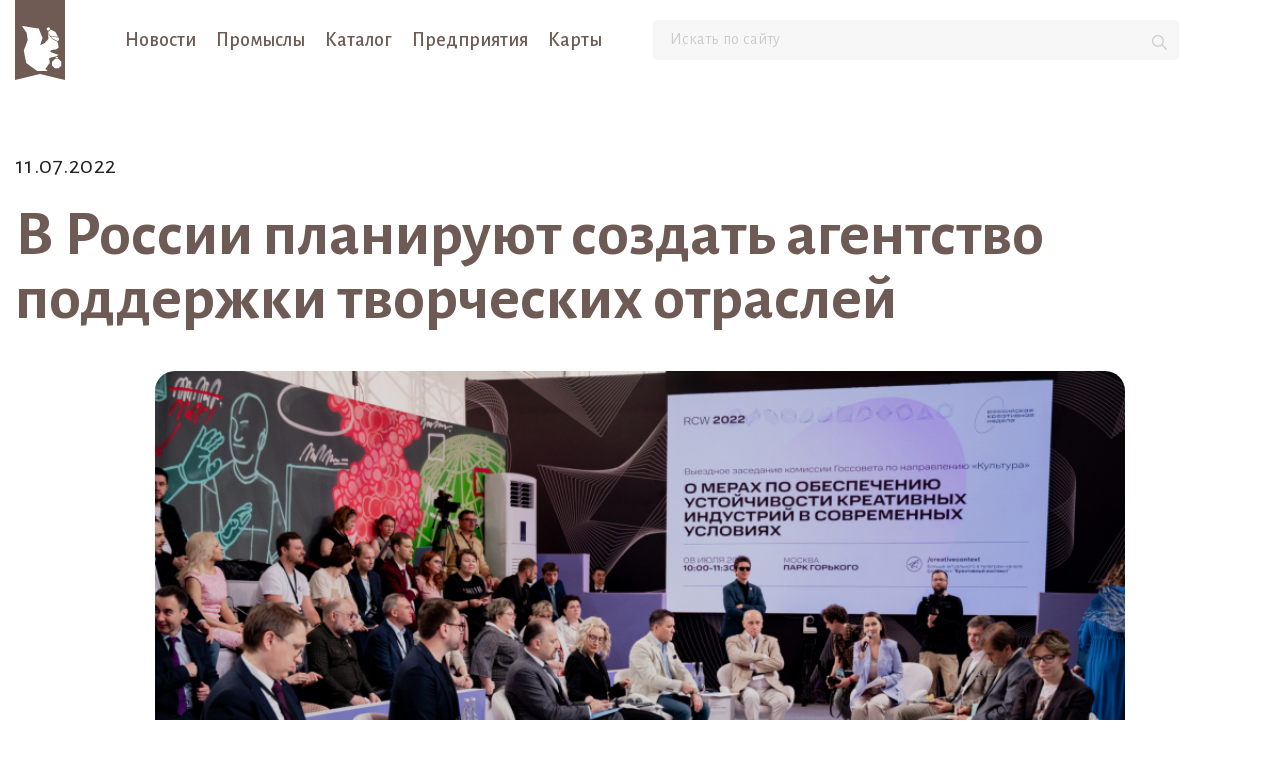

--- FILE ---
content_type: text/html; charset=UTF-8
request_url: https://xn--k1abfdfi3ec.xn--p1ai/news/view/1245
body_size: 7337
content:
<!DOCTYPE html>
<html lang="ru">
<head>

    <!--[if lt IE 9]>
    <script src="/libs/html5shiv/html5shiv.min.js"></script>
    <![endif]-->

    <!-- Meta -->

    
    <meta charset="utf-8">
<meta name="description" content="">
<meta name="keywords" content="промысл, ремесло, художественные промыслы, народные художественные промыслы, перечень, дизайн, россии, поддержки, апробацию, выработана, затягивается, _коммерсантъ, банками, должен, работу, кремле, сообщил, кино, секторов, архитектуру">
<meta property="og:type" content="article">
<meta property="og:title" content="В России планируют создать агентство поддержки творческих отраслей">
<meta property="og:description" content="">
<meta property="og:url" content="https://xn--k1abfdfi3ec.xn--p1ai/news/view/1245">
<meta property="og:updated_time" content="2023-03-15T19:31:36+03:00">
<meta property="article:published_time" content="2022-07-11T13:02:33+03:00">
<meta property="article:modified_time" content="2023-03-15T19:31:36+03:00">
<meta name="twitter:card" content="summary">
<meta name="twitter:description" content="">
<meta name="twitter:title" content="В России планируют создать агентство поддержки творческих отраслей">
<meta property="article:tag" content="Минпромторг России">
<meta property="article:tag" content="Минкультуры России">
<meta property="article:tag" content="Креативные индустрии">
<meta property="article:tag" content="Российская креативная неделя">
<meta property="article:tag" content="развитие НХП">
<meta property="article:tag" content="развитие традиций">
<meta property="article:tag" content="агентство">
<meta property="og:image" content="https://xn--k1abfdfi3ec.xn--p1ai/get-file.php?id=132174&amp;dir=4f1b75470e532aaa600f16e128dd5bdc&amp;path=610586a0cfc2978766fdc90edb1b7d53">
<meta property="og:image:type" content="image/png">
<meta name="apple-mobile-web-app-capable" content="yes">
<meta name="viewport" content="width=428px">
<meta http-equiv="X-UA-Compatible" content="IE=edge">
<meta property="og:site_name" content="Народные художественные промыслы">
<meta property="og:locale" content="ru_RU">
    <!-- Title -->
    <title>В России планируют создать агентство поддержки творческих отраслей - НХП</title>
    <!-- Favicon -->
    
    
    <!-- Profile panel -->
    
    <!-- Styles -->
    <link href="/css/fonts.css" media="all" rel="stylesheet" type="text/css">
<link href="https://fonts.googleapis.com/css?family=Alegreya+Sans:300,400,400i,500,700,700i|Montserrat:400,400i&amp;subset=cyrillic&amp;text=́ А́ а́ Е́ е́ Ё́ ё́ И́ и́ О́ о́ У́ у́ Ы́ ы́ Э́ э́ Ю́ ю́ Я́ я́ " media="all" rel="stylesheet" type="text/css">
<link href="https://fonts.googleapis.com/css?family=Alegreya+Sans:300,400,400i,500,700,700i|Montserrat:400,400i&amp;subset=cyrillic" media="all" rel="stylesheet" type="text/css">
<link href="/fonts/PTRootUI/ptrootui.css" media="all" rel="stylesheet" type="text/css">
<link href="/libs/jquery-ui/jquery-ui-1.10.0.custom.css" media="all" rel="stylesheet" type="text/css">
<link href="/libs/bootstrap/bootstrap.min.css" media="all" rel="stylesheet" type="text/css">
<link href="/libs/bootstrap/bootstrap-theme.min.css" media="all" rel="stylesheet" type="text/css">
<link href="/libs/fotorama/fotorama.min.css" media="none" rel="stylesheet" type="text/css" onload="if(media!=&#039;all&#039;)media=&#039;all&#039;">
<link href="/libs/font-awesome/font-awesome.css" media="all" rel="stylesheet" type="text/css">
<link href="/libs/normalize/normalize.min.css" media="all" rel="stylesheet" type="text/css">
<link href="/libs/dropzone/dropzone.css" media="none" rel="stylesheet" type="text/css" onload="if(media!=&#039;all&#039;)media=&#039;all&#039;">
<link href="/libs/bootstrap-switch/bootstrap-switch.css" media="none" rel="stylesheet" type="text/css" onload="if(media!=&#039;all&#039;)media=&#039;all&#039;">
<link href="/libs/jquery.alertable/jquery.alertable.css" media="none" rel="stylesheet" type="text/css" onload="if(media!=&#039;all&#039;)media=&#039;all&#039;">
<link href="/libs/owl.carousel/owl.carousel.min.css" media="all" rel="stylesheet" type="text/css">
<link href="/libs/owl.carousel/owl.theme.default.min.css" media="all" rel="stylesheet" type="text/css">
<link href="/libs/slick/slick.css" media="all" rel="stylesheet" type="text/css">
<link href="/css/main.css?v=6f5ed42" media="all" rel="stylesheet" type="text/css">
<link href="/css/style.css?v=6f5ed42" media="all" rel="stylesheet" type="text/css">
<link href="/css/style2.css?v=6f5ed42" media="all" rel="stylesheet" type="text/css">
<link href="/img/favicon.ico" rel="shortcut icon">
<link href="https://xn--k1abfdfi3ec.xn--p1ai/news/view/1245" rel="canonical">
    <!-- Scripts -->
    <script type="text/javascript" src="/libs/jquery/jquery-3.1.0.min.js"></script>
<script type="text/javascript" src="/libs/jquery-ui/jquery-ui-1.10.3.custom.min.js"></script>
<script type="text/javascript" src="/libs/jquery.ui.touch-punch/jquery.ui.touch-punch.min.js"></script>
<script type="text/javascript" defer="defer" src="/libs/jquery.actual/jquery.actual.min.js"></script>
<script type="text/javascript" defer="defer" src="/libs/punycode/punycode.min.js"></script>
<script type="text/javascript" src="/libs/js.cookie/js.cookie.js"></script>
<script type="text/javascript" defer="defer" src="/libs/bootstrap/bootstrap.min.js"></script>
<script type="text/javascript" defer="defer" src="/libs/fotorama/fotorama.min.js"></script>
<script type="text/javascript" defer="defer" src="/libs/masonry/masonry.min.js"></script>
<script type="text/javascript" defer="defer" src="/libs/headroom/headroom.min.js"></script>
<script type="text/javascript" defer="defer" src="/libs/jquery.toaster/jquery.toaster.js"></script>
<script type="text/javascript" defer="defer" src="/libs/dropzone/dropzone.min.js"></script>
<script type="text/javascript" defer="defer" src="/libs/bootstrap-switch/bootstrap-switch.js"></script>
<script type="text/javascript" defer="defer" src="/libs/jquery.caret/jquery.caret.js"></script>
<script type="text/javascript" defer="defer" src="/libs/jquery.touchSwipe/jquery.touchSwipe.min.js"></script>
<script type="text/javascript" src="/libs/moment/moment-with-locales.min.js"></script>
<script type="text/javascript" defer="defer" src="/js/dnd.js"></script>
<script type="text/javascript" defer="defer" src="/libs/jquery.alertable/jquery.alertable.min.js"></script>
<script type="text/javascript" defer="defer" src="/libs/owl.carousel/owl.carousel.min.js"></script>
<script type="text/javascript" defer="defer" src="/libs/slick/slick.js"></script>
<script type="text/javascript" defer="defer" src="/js/config.js?v=6f5ed42"></script>
<script type="text/javascript" defer="defer" src="/js/main.js?v=6f5ed42"></script>
<script type="text/javascript" src="/js/post/terms.js"></script>
<script type="text/javascript" src="/libs/tinymce/plugins/post/plugin.min.js"></script>
<script type="text/javascript" src="/libs/tinymce/tinymce.min.js"></script>
<script type="text/javascript" src="/libs/tinymce/jquery.tinymce.min.js"></script>
<script type="text/javascript" src="https://api-maps.yandex.ru/2.1/?lang=ru_RU&amp;apikey=4f2de520-3e8c-45e8-bd5e-d394ea7db34d"></script>
<script type="text/javascript" src="/js/post/main.js"></script>
    
    <!-- Analytics -->
    


    <!-- Yandex.Metrika counter -->
    <script type="text/javascript" >
        (function(m,e,t,r,i,k,a){m[i]=m[i]||function(){(m[i].a=m[i].a||[]).push(arguments)};
            m[i].l=1*new Date();k=e.createElement(t),a=e.getElementsByTagName(t)[0],k.async=1,k.src=r,a.parentNode.insertBefore(k,a)})
        (window, document, "script", "https://mc.yandex.ru/metrika/tag.js", "ym");
    </script>
    <noscript><div><img src="https://mc.yandex.ru/watch/53687674" style="position:absolute; left:-9999px;" alt="" /></div></noscript>
    <!-- /Yandex.Metrika counter -->


    <meta name="yandex-verification" content="dd05b95095f1fedd" />


<script>

    function INIT_ANALYTICS() {

        
            ym(53687674, "init", {
                clickmap:true,
                trackLinks:true,
                accurateTrackBounce:true,
                webvisor:true
            });

        
        //

            }

</script>
</head>

<body class=" mobile     news module__post controller__news action__view"
    style=""
>

    <script>

        var ZOOM = 1;

        // Viewport zoom

        function WindowResize() {

            
            var w = parseInt(screen.width);

            if (w < 428) {
                w = 428;
            }

            jQuery('[name="viewport"]').attr('content', 'width=' + w + 'px');

            
        }

        jQuery(window).on('resize load', function () {
            WindowResize();
        });

        WindowResize();

    </script>

    <!-- Admin menu -->
    
    <!-- Profile panel -->
    
    <svg style="display: none">
        <symbol id="footer__arrow" viewBox="0 0 18 14">
            <path fill-rule="evenodd" clip-rule="evenodd" d="M10.4037 0.600991L9.80904 1.20198L12.2432 3.65676L14.6774 6.11154L7.62431 6.11154H0.571309L0.57174 7.00424L0.57217 7.89694H7.62518L14.6782 7.89694L12.2464 10.3517L9.81464 12.8065L10.41 13.4076C10.7375 13.7382 11.017 14.0047 11.0313 13.9999C11.0455 13.9952 12.6185 12.4154 14.5267 10.4893L17.9963 6.98738L14.5318 3.49371C12.6263 1.57218 11.0518 0 11.0329 0C11.0139 0 10.7308 0.270453 10.4037 0.600991Z"/>
        </symbol>
    </svg>

    <div class="wrapper">

        <!-- Header -->
        
<header class="header">
    <div class="header__container">
        <div class="header__left left-header">
            <div class="left-header__logo">
                <a href="https://xn--k1abfdfi3ec.xn--p1ai" title="На главную">
                                        <img src="/img/logo-nkhp-dark-ny.svg" alt="Логотип Промыслы.рф">
                </a>
            </div>

            <!-- Main menu -->
            
<nav class="left-header__nav nav">
    <ul class="nav__inner">

                                
            <li >
                <a href="/news" class="nav__link">
                    Новости                </a>
            </li>

                                
            <li >
                <a href="/craft" class="nav__link">
                    Промыслы                </a>
            </li>

                                
            <li >
                <a href="/market" class="nav__link">
                    Каталог                </a>
            </li>

                                
            <li >
                <a href="/company" class="nav__link">
                    Предприятия                </a>
            </li>

                                
            <li >
                <a href="/map" class="nav__link">
                    Карты                </a>
            </li>

        
    </ul>
</nav>


        </div>
        <div class="header__right right-header">
            <form action="/search" class="right-header__form header__form">
                <input type="search" name="filter[search]" placeholder="Искать по сайту">
                <button class="header__form-btn">
                    <img src="/assets/img/header/search.svg" alt="">
                </button>
            </form>
            <div class="right-header__icon" style="visibility: hidden;">
                <a href="javascript:" title="Версия для слабовидящих" class="--impaired-button"><!-- TODO -->
                    <img src="/assets/img/header/icon.svg" alt="">
                </a>
            </div>
        </div>
        <button class="header__burger">
            <span></span>
        </button>
    </div>
</header>

<header class="header header-burger">
    <div class="header__container">
        <div class="header__left left-header">
            <div class="left-header__logo">
                <a href="https://xn--k1abfdfi3ec.xn--p1ai" title="На главную">
                    <img src="/assets/img/header/logo.svg" alt="Логотип Промыслы.рф">
                </a>
            </div>
        </div>
        <button class="header-burger__close">
            <span></span>
        </button>
    </div>
    <div class="header-burger__menu">

        <div class="header-burger__search">
            <form action="/search" class="right-header__form header__form">
                <input type="search" name="filter[search]" placeholder="Искать по сайту">
                <button class="header__form-btn">
                    <img src="/assets/img/header/search.svg" alt="">
                </button>
            </form>
        </div>

        <!-- Main menu -->
        
<nav class="header-burger__nav">

                    
        <div class="header-burger__nav-item">
            <a href="/news" class="nav__link ">
                Новости            </a>
        </div>

                    
        <div class="header-burger__nav-item">
            <a href="/craft" class="nav__link ">
                Промыслы            </a>
        </div>

                    
        <div class="header-burger__nav-item">
            <a href="/market" class="nav__link ">
                Каталог            </a>
        </div>

                    
        <div class="header-burger__nav-item">
            <a href="/company" class="nav__link ">
                Предприятия            </a>
        </div>

                    
        <div class="header-burger__nav-item">
            <a href="/map" class="nav__link ">
                Карты            </a>
        </div>

    
</nav>


    </div>
</header>


        <!-- Breadcrumbs -->
        
        <!-- Main Content -->
        <main class="main ">
            

<!-- Post Article  -->

    
        <section class="page">
            <div class="page__container">

                                    <div class="page__suptitle">
                        11.07.2022                    </div>
                
                <h1 class="page__title tinymce-inlite" name="news-form[title]">В России планируют создать агентство поддержки творческих отраслей</h1>

                                    <div class="page__photo">
                        <img src="/get-file.php?id=132173&dir=75eaf845e81627b71ef0a18d4547aab5&path=3070a56b76130bb8b9f4dec376abea05" alt="&#x0412;&#x20;&#x0420;&#x043E;&#x0441;&#x0441;&#x0438;&#x0438;&#x20;&#x043F;&#x043B;&#x0430;&#x043D;&#x0438;&#x0440;&#x0443;&#x044E;&#x0442;&#x20;&#x0441;&#x043E;&#x0437;&#x0434;&#x0430;&#x0442;&#x044C;&#x20;&#x0430;&#x0433;&#x0435;&#x043D;&#x0442;&#x0441;&#x0442;&#x0432;&#x043E;&#x20;&#x043F;&#x043E;&#x0434;&#x0434;&#x0435;&#x0440;&#x0436;&#x043A;&#x0438;&#x20;&#x0442;&#x0432;&#x043E;&#x0440;&#x0447;&#x0435;&#x0441;&#x043A;&#x0438;&#x0445;&#x20;&#x043E;&#x0442;&#x0440;&#x0430;&#x0441;&#x043B;&#x0435;&#x0439;">
                    </div>
                
                
                <!-- Content -->
                <article class="article--page tinymce-inlite" name="news-form[content][content]">
                    <p>В России может появиться агентство (проектный офис) креативных индустрий. На федеральном уровне модель взаимодействия с ними пока не выработана &mdash; сейчас сектора &laquo;креативной экономики&raquo; регулируются разными ведомствами, а принятие плана по исполнению утверждённой ещё в 2021 году Концепции развития &laquo;творческого&raquo; бизнеса до 2030 года затягивается. Тем не менее Минкультуры России и Минэкономики России объявили о планах создания проектного офиса по разработке механизмов привлечения внебюджетного финансирования в креативные индустрии &mdash; совместно с фондами развития, венчурными капиталистами, банками и представителями малого бизнеса.</p>
<p>В Кремле и в Белом доме обсуждают идею создания проектного офиса по поддержке креативных индустрий. Об этом сообщил первый замглавы администрации президента РФ Сергей Кириенко на пленарном заседании Российский креативной недели. К творческим индустриям в правительстве относят народные художественные промыслы, кино, архитектуру, изобразительное и театральное искусство, моду, дизайн, рекламу, музейную деятельность, обработку данных и разработку программного обеспечения, компьютерные и видеоигры, блогерство и прочее (перечень не закрыт). По словам Сергея Кириенко, необходимость института для поддержки этих секторов &laquo;не вызывает сомнений&raquo;.</p>
<p>В начале лета сообщалось о планах создать проектный офис по разработке механизмов привлечения внебюджетного финансирования в креативные индустрии. Новая структура совместно с фондами развития, венчурными капиталистами, банками и представителями малого и среднего креативного бизнеса определит перечень возможных направлений для инвестирования, &laquo;разработает критерии венчурного и кредитного эксперимента и начнёт проводить их апробацию уже с 2024 года&raquo;. Проектный офис обещано создать в рамках федерального проекта &laquo;Придумано в России&raquo;, начать работу он должен во второй половине 2023 года.</p>
<p>Источник информации: <a href="https://www.kommersant.ru/doc/5457790" target="_blank" rel="noopener"><em>Коммерсантъ.&nbsp;</em></a></p>
<p>Источник фото: <a href="https://creativityweek.ru/news/91" target="_blank" rel="noopener"><em>сайт Российской креативной недели.&nbsp;</em></a></p>                </article>

                
            </div>
        </section>


        








<section class="topic">
    <div class="topic__container">
        <h3 class="topic__title">Больше по теме</h3>
        <div class="events__bottom">

            
<!-- Blog Post -->

<div class="events__col post-type--news">
    <div class="events__item" data-href="/news/view/739" title="Работа павильона Минпромторга России на Российской неделе креативных индустрий: день второй">
        <div class="events__photo">
            <img src="/get-file.php?id=157999&dir=4f1b75470e532aaa600f16e128dd5bdc&path=969811f9f8d88bd9829a7bdea89254fa" alt="">
            <div class="events__type">НОВОСТЬ</div>
        </div>
        <div class="events__text">
            <div class="events__text-block">Работа павильона Минпромторга России на Российской неделе креативных индустрий: день второй</div>
        </div>
    </div>
</div>

<!-- Blog Post -->

<div class="events__col post-type--news">
    <div class="events__item" data-href="/news/view/738" title="Завершился первый день работы павильона Минпромторга России на Российской неделе креативных индустрий">
        <div class="events__photo">
            <img src="/get-file.php?id=157992&dir=4f1b75470e532aaa600f16e128dd5bdc&path=b7c709e6816e0600eb2bfbb0bf785102" alt="">
            <div class="events__type">НОВОСТЬ</div>
        </div>
        <div class="events__text">
            <div class="events__text-block">Завершился первый день работы павильона Минпромторга России на Российской неделе креативных индустрий</div>
        </div>
    </div>
</div>

<!-- Blog Post -->

<div class="events__col post-type--news">
    <div class="events__item" data-href="/news/view/737" title="О внесении изменений в ФЗ «О народных художественных промыслах» говорили в лектории павильона Минпромторга России представители министерства и Совета Федерации">
        <div class="events__photo">
            <img src="/get-file.php?id=33978&dir=75eaf845e81627b71ef0a18d4547aab5&path=5af495d0d2fedc37de330b0d5ee7d770" alt="">
            <div class="events__type">НОВОСТЬ</div>
        </div>
        <div class="events__text">
            <div class="events__text-block">О внесении изменений в ФЗ «О народных художественных промыслах» говорили в лектории павильона Минпромторга России представители министерства и Совета Федерации</div>
        </div>
    </div>
</div>

<!-- Blog Post -->

<div class="events__col post-type--news">
    <div class="events__item" data-href="/news/view/1260" title="О креативном потенциале как драйвере развития шла речь на II Этно-Fashion Фестивале народного творчества и декоративно-прикладного искусства в Казани">
        <div class="events__photo">
            <img src="/get-file.php?id=133441&dir=4f1b75470e532aaa600f16e128dd5bdc&path=bd504de9d92c402778b3c40c00da6fa9" alt="">
            <div class="events__type">НОВОСТЬ</div>
        </div>
        <div class="events__text">
            <div class="events__text-block">О креативном потенциале как драйвере развития шла речь на II Этно-Fashion Фестивале народного творчества и декоративно-прикладного искусства в Казани</div>
        </div>
    </div>
</div>

        </div>
    </div>
</section>





        </main>

        <!-- Footer -->
        
<footer id="footer" class="footer">
    <div class="footer__container">
        <div class="footer__top top-footer">
            <div class="top-footer__left footer__left">
                <div class="footer__left-logo-1">
                    <img src="/assets/img/footer/logo-1.svg" alt="">
                </div>
                <div class="footer__left-logo-2">
                    <img src="/assets/img/footer/logo-2.svg" alt="">
                </div>
            </div>
            <div class="top-footer__right footer__right">
                <div class="footer__right-text subscribe-result">Подпишитесь на рассылку лучших материалов</div>

                <form class="subscribe-form footer__form form-footer" action="/ajax/subscription?method=new">
                    <input type="email" placeholder="E-mail" name="subscription-form[email]">
                    <input type="hidden" name="subscription-form[source]" value="main">
                    <button class="form-footer__btn footer__btn">
                        <div class="footer__btn-text">Подписаться</div>
                        <div class="footer__btn-icon">
                            <svg>
                                <use xlink:href="#footer__arrow"></use>
                            </svg>
                        </div>
                    </button>
                </form>

            </div>
        </div>
        <div class="footer__main main-footer">
            <nav class="main-footer__list list">
                <nav class="list__block">
                    <div class="list__title">Разделы</div>
                    
<ul class="list__inner">

                    
        <li>
            <a href="/craft" class="list__link">
                Промыслы            </a>
        </li>

                    
        <li>
            <a href="/map" class="list__link">
                Интерактивные карты            </a>
        </li>

                    
        <li>
            <a href="/map/routes" class="list__link">
                Маршруты            </a>
        </li>

                    
        <li>
            <a href="/news" class="list__link">
                Новости            </a>
        </li>

                    
        <li>
            <a href="/event" class="list__link">
                События            </a>
        </li>

                    
        <li>
            <a href="/history" class="list__link">
                Истории            </a>
        </li>

                    
        <li>
            <a href="/interview" class="list__link">
                Прямая речь            </a>
        </li>

    
</ul>
                </nav>
                <nav class="list__block">
                    <div class="list__title">Информация</div>

                    <!-- Footer menu 2 -->
                    
<ul class="list__inner">

                                    
        
            <li>
                <a href="/page/view/about" class="list__link">
                    О проекте                </a>
            </li>

        
                                    
        
            <li>
                <a href="/support/faq" class="list__link">
                    Поддержка                </a>
            </li>

        
                                    
        
            <li>
                <a href="/company" class="list__link">
                    Предприятия                </a>
            </li>

        
                                    
        
            <li>
                <a href="/catalog" class="list__link">
                    Каталог                </a>
            </li>

        
                                    
        
            <li>
                <a href="/edu" class="list__link">
                    Образование                </a>
            </li>

        
                                    
        
            <li>
                <a href="/document" class="list__link">
                    Документы                </a>
            </li>

        
                                    
        
            <li>
                <a href="/page/view/opendata" class="list__link">
                    Открытые данные                </a>
            </li>

        
                                    
        
            <li class="list__item">
                <a href="/profile/" class="list__link">
                    <div class="list__link-icon">
                        <img src="/assets/img/footer/icon.svg" alt="">
                    </div>
                    <div class="list__link-text">Личный кабинет</div>
                </a>
            </li>


        
    
</ul>

                </nav>
            </nav>
            <div class="main-footer__body">
                <div class="top-footer__right footer__right">
                    <div class="footer__right-text subscribe-result">Подпишитесь на рассылку лучших материалов</div>
                    <form class="subscribe-form footer__form form-footer" action="/ajax/subscription?method=new">
                        <input type="email" placeholder="E-mail" name="subscription-form[email]">
                        <input type="hidden" name="subscription-form[source]" value="main">
                        <button class="form-footer__btn footer__btn">
                            <div class="footer__btn-text">Подписаться</div>
                            <div class="footer__btn-icon">
                                <svg>
                                    <use xlink:href="#footer__arrow"></use>
                                </svg>
                            </div>
                        </button>
                    </form>
                </div>
                <div class="main-footer__right main-right">
                    <div class="main-block__content">
                        <div class="main-block__text">Отправьте Ваш пресс-релиз или любую новость на тему народных художественных промыслов</div>
                        <div class="main-block__content-body">
                            <div class="main-block__email">news@prom.sl</div>
                            <a href="https://api.whatsapp.com/send?phone=79168614129" class="main-block__link main__link hidden">
                                <div class="main__link-text">Или свяжитесь с нами в <span>WhatsApp</span></div>
                                <div class="main__link-arrow">
                                    <svg>
                                        <use xlink:href="#footer__arrow"></use>
                                    </svg>
                                </div>
                            </a>
                        </div>
                    </div>
                    <div class="main-right__qr">
                        <img src="/assets/img/footer/qr.svg?v1" alt="">
                    </div>
                </div>
            </div>
        </div>
        <div class="footer__bottom bottom-footer">
            <div class="bottom-footer__text">Нашли ошибку? Выделите её и нажмите Ctrl+Enter</div>
            <div class="bottom-footer__text row--social">
                <a href="https://rutube.ru/channel/27919243/" title="Rutube" target="_blank" rel="nofollow">
                    <i class="icon icon-rutube"></i>
                </a>
                <a href="https://ok.ru/group/70000000509393" title="Одноклассники" target="_blank" rel="nofollow">
                    <i class="icon icon-ok"></i>
                </a>
                <a href="https://vk.com/public211397012" title="ВКонтакте" target="_blank" rel="nofollow">
                    <i class="icon icon-vk"></i>
                </a>
                <a href="https://t.me/promisly" title="Telegram" target="_blank" rel="nofollow">
                    <i class="icon icon-telegram"></i>
                </a>
            </div>
            <div class="bottom-footer__text">2026 <span class="copyright-symbol">©</span> Все права защищены</div>
        </div>
    </div>
</footer>

        <script type="text/javascript" src="/js/design.js?v=6f5ed42"></script>
    </div><!-- END wrapper -->
</body>
</html>

--- FILE ---
content_type: text/css
request_url: https://xn--k1abfdfi3ec.xn--p1ai/css/style2.css?v=6f5ed42
body_size: 9257
content:
@charset "UTF-8";
html {
    font-size: 62.5%;
}

body, html {
    margin: 0;
    padding: 0;
    height: 100%;
}

.hide {
    opacity: 0;
    pointer-events: none;

    transition: 0.15s ease-in-out;
}

*,
:after,
:before {
    -webkit-box-sizing: border-box;
    box-sizing: border-box;
}

body {
    font-family: "Alegreya Sans", sans-serif;
}

@media (min-width: 0) and (max-width: 767px) {
    body.mobile:not(.bare-layout) {
        max-width: unset;
    }
}

li, ol, ul {
    list-style: none;
    margin: 0;
    padding: 0;
}

button {
    border: 0;
    padding: 0;
}

h1, h2, h3, h4, h5, h6 {
    margin: 0;
    padding: 0;
}

a {
    text-decoration: none;
}

p {
    margin: 0;
    padding: 0;
}

.wrapper {
    min-height: 100%;
    height: auto;
    overflow: hidden;
    display: -webkit-box;
    display: -ms-flexbox;
    display: flex;
    -webkit-box-orient: vertical;
    -webkit-box-direction: normal;
    -ms-flex-direction: column;
    flex-direction: column;
}

.main {
    -webkit-box-flex: 1;
    -ms-flex: 1 1 auto;
    flex: 1 1 auto;
}

.main.main--top-margin {
    margin-top: 0;
}

.section__top {
    padding-top: 0;
}

[class*=__container] {
    width: 100%;
    padding: 0 15px;
    margin: auto;
    max-width: 1320px;
}

.header {
    display: -webkit-box;
    display: -ms-flexbox;
    display: flex;
    -webkit-box-orient: vertical;
    -webkit-box-direction: normal;
    -ms-flex-direction: column;
    flex-direction: column;
    -webkit-box-align: center;
    -ms-flex-align: center;
    align-items: center;
    -webkit-box-pack: center;
    -ms-flex-pack: center;
    justify-content: center;
}

.header__container {
    display: -webkit-box;
    display: -ms-flexbox;
    display: flex;
    -webkit-box-pack: justify;
    -ms-flex-pack: justify;
    justify-content: space-between;
    -webkit-box-align: center;
    -ms-flex-align: center;
    align-items: center;
}

.left-header {
    display: -webkit-box;
    display: -ms-flexbox;
    display: flex;
    -webkit-box-align: center;
    -ms-flex-align: center;
    align-items: center;
}

.left-header__logo {
    margin-right: 6rem;
}

@media (max-width: 993px) {
    .left-header__logo {
        margin-right: 2.1rem
    }
}

.left-header__logo img {
    width: 50px;
    /* max-width: 100%; */
}

body.mobile-map .left-header__logo {
    margin-bottom: 10px;
}

.nav__inner {
    display: -webkit-box;
    display: -ms-flexbox;
    display: flex;
    margin-right: 3rem;
}

.nav__inner li {
    margin-right: 2rem;
}

.nav__inner li:last-child {
    margin-right: 0;
}

@media (max-width: 635px) {
    .nav__inner {
        display: none
    }
}

.nav__link {
    font-weight: 500;
    font-size: 2rem;
    line-height: 1.2;
    -webkit-font-feature-settings: "pnum" on, "lnum" on;
    font-feature-settings: "pnum" on, "lnum" on;
    color: #6E5B55;
    position: relative;
}

a.nav__link:hover {
    color: #6E5B55;
}

@media (max-width: 769px) {
    .nav__link {
        font-size: 1.6rem
    }
}

.nav__link:after {
    content: "";
    display: block;
    width: 0;
    height: 2px;
    background-color: #6E5B55;
    position: absolute;
    bottom: -5px;
    left: 0;
    -webkit-transition: all 0.2s linear;
    transition: all 0.2s linear;
}

.nav__inner .active .nav__link:after,
.nav__link:hover:after {
    width: 100%;
}

.right-header {
    display: -webkit-box;
    display: -ms-flexbox;
    display: flex;
    -webkit-box-align: center;
    -ms-flex-align: center;
    align-items: center;
    width: 49%;
    -webkit-box-pack: justify;
    -ms-flex-pack: justify;
    justify-content: space-between;
}

@media (max-width: 769px) {
    .right-header {
        width: 40%
    }
}

@media (max-width: 635px) {
    .right-header {
        display: none
    }
}

.header__form {
    width: 100%;
    max-width: 526px;
    min-height: 4rem;
    display: -webkit-box;
    display: -ms-flexbox;
    display: flex;
    position: relative;
    z-index: 1;
}

.header__form input {
    width: 100%;
    background: #F7F7F7;
    border-radius: 5px;
    border: 0;
    box-shadow: none;
}

.header__form input::-webkit-input-placeholder {
    padding: 0 15px;
    font-family: "Alegreya Sans", sans-serif;
    font-size: 1.6rem;
    line-height: 140%;
    letter-spacing: 0.02em;
    color: rgba(34, 34, 34, 0.2);
}

.header__form input::-moz-placeholder {
    padding: 0 15px;
    font-family: "Alegreya Sans", sans-serif;
    font-size: 1.6rem;
    line-height: 140%;
    letter-spacing: 0.02em;
    color: rgba(34, 34, 34, 0.2);
}

.header__form input:-ms-input-placeholder {
    padding: 0 15px;
    font-family: "Alegreya Sans", sans-serif;
    font-size: 1.6rem;
    line-height: 140%;
    letter-spacing: 0.02em;
    color: rgba(34, 34, 34, 0.2);
}

.header__form input::-ms-input-placeholder {
    padding: 0 15px;
    font-family: "Alegreya Sans", sans-serif;
    font-size: 1.6rem;
    line-height: 140%;
    letter-spacing: 0.02em;
    color: rgba(34, 34, 34, 0.2);
}

.header__form input::placeholder {
    padding: 0 15px;
    font-family: "Alegreya Sans", sans-serif;
    font-size: 1.6rem;
    line-height: 140%;
    letter-spacing: 0.02em;
    color: rgba(34, 34, 34, 0.2);
}

.header__form input:focus {
    outline: 0;
    padding: 0 15px;
}

.header__form input:focus::-webkit-input-placeholder {
    font-size: 0;
}

.header__form input:focus::-moz-placeholder {
    font-size: 0;
}

.header__form input:focus:-ms-input-placeholder {
    font-size: 0;
}

.header__form input:focus::-ms-input-placeholder {
    font-size: 0;
}

.header__form input:focus::placeholder {
    font-size: 0;
}

.header__form-btn {
    position: absolute;
    right: 1.2rem;
    top: 1.2rem;
    z-index: 2;
    cursor: pointer;
    background: none;
}

.right-header__icon {
    cursor: pointer;
    margin-left: 3rem;
}

.header__burger {
    background: none;
    position: relative;
    top: 0%;
    padding: 0;
    display: none;
}

.header__burger span:before {
    content: '';
    display: block;
    background-image: url('/img/market/burger.svg');
    background-size: contain;
    width: 30px;
    height: 30px;
    background-color: #fff;
}

@media (max-width: 635px) {
    .header__burger {
        display: block
    }
}

/*

.header__burger span, .header__burger:after, .header__burger:before {
    display: block;
    height: 0.23rem;
    background-color: rgb(110, 91, 85);
    position: absolute;
    right: 0;
}

.header__burger span {
    width: 100%;
    top: 50%;
    height: 0.23em;
    -webkit-transform: translateY(-50%);
    transform: translateY(-50%);
}

.header__burger:before {
    width: 100%;
    top: 8px;
    content: "";
}

.header__burger:after {
    width: 50%;
    content: "";
    bottom: 8px;
}

*/

.intro {
    margin-top: 70px;
}

.intro__container {
    width: 100%;
    height: 210px;
    /* background: url("../assets/img/intro/intro.webp") center no-repeat;
    background-size: cover;
    -webkit-background-size: cover; */

    position: relative;
}

.intro__inner {
    position: relative;
    width: 100%;
    height: 100%;
    overflow: hidden;
    border-radius: 2rem;

    display: -webkit-box;
    display: -ms-flexbox;
    display: flex;
    -webkit-box-orient: vertical;
    -webkit-box-direction: normal;
    -ms-flex-direction: column;
    flex-direction: column;
    -webkit-box-pack: center;
    -ms-flex-pack: center;
    justify-content: center;
}

.intro__background {
    position: absolute;
    left: 0;
    right: 0;
    bottom: 0;
    top: 0;
    width: 100%;
    height: 100%;
}

.intro__backround__slide {
    overflow: hidden;
    border-radius: 2rem;
    position: absolute;
    top: 0;
    left: 0;
    right: 0;
    bottom: 0;
    opacity: 1;

    transition: 1s ease-in-out;
}

.intro__backround__slide.hide {
    opacity: 0;
    display: block !important;
}

.intro__backround__slide img {
    opacity: 1;
    width: 100%;
    height: 100%;
    object-fit: cover;
}

@media (max-width: 769px) {
    .intro__container {
        height: 326px
    }
}

@media (max-width: 459px) {
    .intro__container {
        height: 180px
    }
}

.intro__title {
    position: relative;
    font-weight: 700;
    font-size: 64px;
    line-height: 100%;
    color: #ffffff;
    text-shadow: 5px 5px 100px #000000;
    max-width: 65%;
    padding-left: 4rem;
    z-index: 2;
    text-align: left;
}

@media (max-width: 769px) {
    .intro__title {
        font-size: 4.8rem
    }
}

@media (max-width: 459px) {
    .intro__title {
        font-size: 2.8rem;
        max-width: 300px;
    }
}

.slider {
    margin-top: 4rem;
}

.slider__header {
    display: -webkit-box;
    display: -ms-flexbox;
    display: flex;
    -webkit-box-pack: justify;
    -ms-flex-pack: justify;
    justify-content: space-between;
}

@media (max-width: 551px) {
    .slider__title {
        max-width: 9.9rem;
    }
}

.slider__header-text {
    font-weight: 700;
    font-size: 1.6rem;
    line-height: 140%;
    letter-spacing: 0.02em;
    color: #6e5b55;
    margin-right: 2.8rem;
    align-self: center;
}

@media (max-width: 1024px) {
    .slider__header-text {
        margin-top: -2rem;
    }
}

@media (max-width: 551px) {
    .slider__header-text {
        font-size: 1.4rem;
        max-width: 6rem;
        margin-right: 1rem;
        margin-top: -10px;
    }
}

.slider__inner {
    display: -webkit-box;
    display: -ms-flexbox;
    display: flex;
    margin: 0 -1rem 0;
    position: relative;
}

.slider__item {
    width: 16.666%;
    padding: 0 1rem;
}

.slider__photo {
    margin-bottom: 1rem;
}

.slider__photo img {
    width: 100%;
    min-width: 107px;
    border-radius: 2rem;
    aspect-ratio: 1/1;
    object-fit: cover;
}

.slider__text {
    font-weight: 700;
    font-size: 1.6rem;
    line-height: 1.1875;
    -webkit-font-feature-settings: "pnum" on, "lnum" on;
    font-feature-settings: "pnum" on, "lnum" on;
    color: #6E5B55;
}

@media (max-width: 551px) {
    .slider__text {
        font-size: 1.4rem;
    }
}

.slider__inner .slick-list {
    overflow: hidden;
}

.slider__inner .slick-track {
    display: -webkit-box;
    display: -ms-flexbox;
    display: flex;
}

.slider__inner .slick-arrow {
    width: 18px;
    height: 14px;
    background: none;
    font-size: 0;
}

.slider__inner .slick-arrow.slick-prev {
    position: absolute;
    right: 3rem;
    top: -4rem;
    font-size: 0;
    cursor: pointer;
    background: url(../assets/img/articles/arrow-1.svg) center no-repeat;
}

@media (max-width: 1024px) {
    .slider__inner .slick-arrow.slick-prev {
        top: -3.8rem;
    }
}

@media (max-width: 551px) {
    .slider__inner .slick-arrow.slick-prev {
        top: -3.8rem;
    }
}

.slider__inner .slick-arrow.slick-next {
    position: absolute;
    right: 1rem;
    top: -4rem;
    font-size: 0;
    cursor: pointer;
    background: url(../assets/img/articles/arrow-2.svg) center no-repeat;
}

@media (max-width: 1024px) {
    .slider__inner .slick-arrow.slick-next {
        top: -3.8rem;
    }
}

@media (max-width: 551px) {
    .slider__inner .slick-arrow.slick-next {
        top: -3.8rem;
    }
}

.articles {
    margin: 80px 0;
}

.articles__inner {
    display: -webkit-box;
    display: -ms-flexbox;
    display: flex;
    margin: 0 -1rem;
}

@media (max-width: 769px) {
    .articles__inner {
        -ms-flex-wrap: wrap;
        flex-wrap: wrap;
    }
}

.articles__col {
    -webkit-box-flex: 0;
    -ms-flex: 0 1 50%;
    flex: 0 1 50%;
    padding: 0 1rem;
}

@media (max-width: 769px) {
    .articles__col {
        -webkit-box-flex: 1;
        -ms-flex: 1 1 100%;
        flex: 1 1 100%;
        margin-bottom: 2rem;
    }

    .articles__col:last-child {
        margin-bottom: 0;
    }
}

.articles__item {
    min-height: 100%;
    background: #f7f7f7;
    border-radius: 20px;
}

.item-articles__header {
    display: -webkit-box;
    display: -ms-flexbox;
    display: flex;
    -webkit-box-pack: justify;
    -ms-flex-pack: justify;
    justify-content: space-between;
    padding: 4rem 4rem 0 4rem;
}

@media (max-width: 598px) {
    .item-articles__header {
        padding: 2rem 2rem 0 2rem;
    }
}

.item-articles__subtitle {
    font-size: 1.6rem;
    line-height: 1.1875;
    -webkit-font-feature-settings: "pnum" on, "lnum" on;
    font-feature-settings: "pnum" on, "lnum" on;
    color: #6f5b54;
}

.item-articles__title {
    font-weight: 700;
    font-size: 2.4rem;
    line-height: 1.2083333333;
    -webkit-font-feature-settings: "pnum" on, "lnum" on;
    font-feature-settings: "pnum" on, "lnum" on;
    color: #6E5B55;
    text-align: left;
}

.item-articles__text {
    font-size: 1.6rem;
    line-height: 140%;
    letter-spacing: 0.02em;
    color: #222222;
    margin-top: 2rem;
    padding: 0 4rem 4rem 4rem;
    font-family: 'Montserrat', Arial, sans-serif;
}

@media (max-width: 598px) {
    .item-articles__text {
        font-size: 1.4rem;
        padding: 0 2rem 2rem 2rem;
    }
}

.articles__header-arrows {
    display: -webkit-box;
    display: -ms-flexbox;
    display: flex;
    display: none;
}

.articles__header-arrow {
    margin-right: 4rem;
    cursor: pointer;
}

.articles__header-arrow:last-child {
    margin-right: 0;
}

.item-articles__left {
    display: -webkit-box;
    display: -ms-flexbox;
    display: flex;
}

@media (max-width: 769px) {
    .item-articles__left {
        -webkit-box-pack: justify;
        -ms-flex-pack: justify;
        justify-content: space-between;
    }
}

@media (max-width: 598px) {
    .item-articles__left {
        -webkit-box-orient: vertical;
        -webkit-box-direction: reverse;
        -ms-flex-direction: column-reverse;
        flex-direction: column-reverse;
    }
}

.articles__content {
    padding: 4rem 0 4rem 4rem;
    flex-grow: 1;
}

@media (max-width: 1024px) {
    .articles__content {
        max-width: 323px;
        min-height: 100%;
        display: -webkit-box;
        display: -ms-flexbox;
        display: flex;
        -webkit-box-orient: vertical;
        -webkit-box-direction: normal;
        -ms-flex-direction: column;
        flex-direction: column;
        -webkit-box-pack: justify;
        -ms-flex-pack: justify;
        justify-content: space-between;
    }
}

@media (max-width: 769px) {
    .articles__content {
        max-width: 381px;
        margin-right: 1rem;
    }
}

@media (max-width: 598px) {
    .articles__content {
        padding: 2rem 0 2rem 2rem;
    }
}

.articles__content-title {
    font-weight: 700;
    font-size: 2.4rem;
    line-height: 1.2083333333;
    -webkit-font-feature-settings: "pnum" on, "lnum" on;
    font-feature-settings: "pnum" on, "lnum" on;
    color: #6e5b55;
    margin-bottom: 2rem;
    text-align: left;
}

@media (max-width: 1137px) {
    .articles__content-title {
        font-size: 2rem;
    }
}

@media (max-width: 769px) {
    .articles__content-title {
        font-size: 2.4rem;
    }
}

@media (max-width: 598px) {
    .articles__content-title {
        font-size: 1.8rem;
    }
}

.item-articles__photo {
    margin-left: 1rem;
}

.item-articles__photo img {
    height: 100%;
    border-radius: 20px;
    object-fit: cover;
    width: 200px;
}

.item-articles__photo img:last-child {
    display: none;
}

@media (max-width: 769px) {
    .item-articles__photo img {
        margin-right: 2rem;
    }
}

@media (max-width: 598px) {
    .item-articles__photo img:first-child {
        display: none;
    }

    .item-articles__photo img:last-child {
        display: block;
        width: 100%;
    }
}

@media (max-width: 1024px) {
    .item-articles__photo {
        display: none;
    }
}

@media (max-width: 769px) {
    .item-articles__photo {
        display: block;
        margin-left: 0;
    }
}

.btn {
    background: none;
    cursor: pointer;
    -webkit-transition: all 0.2s linear;
    transition: all 0.2s linear;
    font-family: 'Montserrat', Arial, sans-serif;
}

.btn--brown-border {
    font-size: 16px;
    line-height: 140%;
    letter-spacing: 0.02em;
    color: #6e5b55;
    min-height: 2.7rem;
    padding: 0 1.6rem;
    border: 1px solid rgb(110, 91, 85);
    border-radius: 5px;
}

.btn--brown-border:hover {
    background-color: rgb(110, 91, 85);
    color: #fff !important;
}

.btn--brown-fill {
    font-weight: 500;
    font-size: 2rem;
    line-height: 1.2;
    -webkit-font-feature-settings: "pnum" on, "lnum" on;
    font-feature-settings: "pnum" on, "lnum" on;
    color: #ffffff;
    min-height: 4.8rem;
    padding: 0 2rem;
    background-color: rgb(110, 91, 85);
    border-radius: 1rem;
}

.btn--brown-fill:hover {
    background-color: #604f4a;
    color: #fff;
}

.btn--brown-fill-sm {
    font-size: 1.6rem;
    line-height: 140%;
    letter-spacing: 0.02em;
    color: #ffffff;
    background: #6e5b55;
    border-radius: 5px;
    min-height: 2.7rem;
    padding: 0 3.6rem;
    font-family: 'Montserrat', Arial, sans-serif;
}

.btn--brown-fill-sm:hover,
.btn--brown-fill-sm:focus,
.btn--brown-fill-sm:active,
a.btn--brown-fill-sm:hover,
a.btn--brown-fill-sm:focus,
a.btn--brown-fill-sm:active {
    background-color: rgba(110, 91, 85, 0.8);
    color: #fff;
}

.btn--white {
    font-size: 1.6rem;
    line-height: 140%;
    letter-spacing: 0.02em;
    color: #222222;
    min-height: 2.6rem;
    padding: 0 1.6rem;
    background-color: #ffffff;
    border-radius: 5px;
}

.btn--white:hover {
    background-color: #e6e6e6;
}

.product {
    margin-bottom: 120px;
}

.TinyMCE-built-in-element .product {
    margin: 50px 0;
}

.product__title {
    margin-bottom: 20px;
}

.top-product {
    display: -webkit-box;
    display: -ms-flexbox;
    display: flex;
    margin: 0 -1rem;
}

.top-product .product__inner .product__col.product__col-link .product__item {
    border-radius: 0;
    background: transparent;
}

@media (max-width: 1025px) {
    .top-product {
        margin: 0 -0.7rem;
    }

    .intro__container {
        height: 200px;
    }
}

@media (max-width: 569px) {
    .top-product {
        -ms-flex-wrap: wrap;
        flex-wrap: wrap;
    }
}

.product__block {
    -webkit-box-flex: 0;
    -ms-flex: 0 1 50%;
    flex: 0 1 50%;
    padding: 0 1rem;
}

@media (max-width: 1025px) {
    .product__block {
        padding: 0 0.7rem;
    }
}

@media (max-width: 569px) {
    .product__block {
        -webkit-box-flex: 1;
        -ms-flex: 1 1 100%;
        flex: 1 1 100%;
        margin-bottom: 1rem;
    }

    .product__block:last-child {
        margin-bottom: 0;
    }
}

.product__block-photo {
    position: relative;
    z-index: 1;
}

.product__block-photo img {
    width: 100%;
    border-radius: 2rem;
}

@media (max-width: 569px) {
    .product__block-photo {
        max-width: 35rem;
        margin: auto;
    }
}

.product__block-text {
    font-weight: 700;
    font-size: 6.4rem;
    line-height: 100%;
    color: #ffffff;
    text-shadow: 5px 5px 100px #000000;
    max-width: 354px;
    position: absolute;
    top: 50%;
    left: 4rem;
    z-index: 2;
    -webkit-transform: translateY(-50%);
    transform: translateY(-50%);
}

@media (max-width: 871px) {
    .product__block-text {
        font-size: 4.8rem;
    }
}

@media (max-width: 671px) {
    .product__block-text {
        font-size: 2.8rem;
    }
}

@media (max-width: 569px) {
    .product__block-text {
        max-width: 176px;
    }
}

.product-content {
    display: -webkit-box;
    display: -ms-flexbox;
    display: flex;
    -webkit-box-align: center;
    -ms-flex-align: center;
    align-items: center;
    -webkit-box-pack: justify;
    -ms-flex-pack: justify;
    justify-content: space-between;
    margin-top: 1.2rem;
}

@media (max-width: 569px) {
    .product-content {
        max-width: 35rem;
        margin: 1rem auto 0;
    }
}

.product-left__suptitle {
    font-weight: 500;
    font-size: 2rem;
    line-height: 1.2;
    -webkit-font-feature-settings: "pnum" on, "lnum" on;
    font-feature-settings: "pnum" on, "lnum" on;
    color: #222222;
    margin-bottom: 2px;
}

@media (max-width: 769px) {
    .product-left__suptitle {
        font-size: 1.6rem;
    }
}

.product-left__title {
    font-weight: 700;
    font-size: 2.4rem;
    line-height: 1.2083333333;
    -webkit-font-feature-settings: "pnum" on, "lnum" on;
    font-feature-settings: "pnum" on, "lnum" on;
    color: #222222;
}

.product-left__title span {
    font-size: 16px;
    line-height: 19px;
    -webkit-font-feature-settings: "pnum" on, "lnum" on;
    font-feature-settings: "pnum" on, "lnum" on;
    text-decoration: line-through;
    color: #222222;
    margin-left: 1rem;
}

@media (max-width: 769px) {
    .product-left__title span {
        font-size: 1.4rem;
    }

    .intro__container {
        height: 130px;
    }

    .intro__title {
        max-width: 100%;
    }
}

@media (max-width: 769px) {
    .product-left__title {
        font-size: 2rem;
    }
}

.top-product__btn button:last-child {
    display: none;
}

@media (max-width: 1025px) {
    .top-product__btn button:first-child {
        display: none;
    }

    .top-product__btn button:last-child {
        display: block;
    }
}

.product__inner {
    display: -webkit-box;
    display: -ms-flexbox;
    display: flex;
    margin: 2rem -1rem 0;
}

@media (max-width: 569px) {
    .product__inner {
        -ms-flex-wrap: wrap;
        flex-wrap: wrap;
        /* max-width: 35rem; */
        margin: 2rem auto 0;
        -webkit-box-pack: justify;
        -ms-flex-pack: justify;
        justify-content: space-between;
    }

    .intro__container {
        height: 100px;
    }

    .intro {
        margin-top: 40px;
    }
}

.product__col {
    -webkit-box-flex: 0;
    -ms-flex: 0 1 16.666%;
    flex: 0 1 16.666%;
    width: 16.666%;
    padding: 0 1rem;
}

.product__inner .product__col.product__col-link .product__item {
    background: #f7f7f7;
    border-radius: 20px;
    display: -webkit-box;
    display: -ms-flexbox;
    display: flex;
    -webkit-box-orient: vertical;
    -webkit-box-direction: normal;
    -ms-flex-direction: column;
    flex-direction: column;
    -webkit-box-pack: center;
    -ms-flex-pack: center;
    justify-content: center;
    height: 100%;
    transition: 0.1s ease-in-out;
}

.product__inner .product__col.product__col-link .product__item:hover {
    background: #efefef;
}

.product__inner .slick-track {
    display: flex;
    align-items: stretch;
}

.product__inner .slick-slide {
    height: auto;
}

.product__inner .slick-slide > div,
.product__inner .slick-slide > div .product__col {
    height: 100%;
}

@media (max-width: 1025px) {
    .product__col {
        -webkit-box-flex: 0;
        -ms-flex: 0 1 20%;
        flex: 0 1 20%;
        width: 20%;
    }

    .product__col:nth-child(5) {
        display: none;
    }
}

@media (max-width: 769px) {
    .product__col {
        -webkit-box-flex: 0;
        -ms-flex: 0 1 25%;
        flex: 0 1 25%;
        width: 25%;
    }

    .product__col:nth-child(4) {
        display: none;
    }
}

@media (max-width: 569px) {
    .product__col {
        -webkit-box-flex: 0;
        -ms-flex: 0 1 50%;
        flex: 0 1 50%;
        width: 50%;
        padding: 0 0.5rem;
        margin-bottom: 2rem;
    }
}

.product__item {
    min-height: 100%;
    overflow: hidden;
    display: -webkit-box;
    display: -ms-flexbox;
    display: flex;
    -webkit-box-orient: vertical;
    -webkit-box-direction: normal;
    -ms-flex-direction: column;
    flex-direction: column;
}

.item-product__photo img {
    width: 100%;
    border-radius: 2rem;
    aspect-ratio: 1/1;
    object-fit: contain;
}

.product__body {
    margin-top: 1rem;
    min-height: 100%;
    display: -webkit-box;
    display: -ms-flexbox;
    display: flex;
    -webkit-box-orient: vertical;
    -webkit-box-direction: normal;
    -ms-flex-direction: column;
    flex-direction: column;
}

.product__body-content {
    -webkit-box-flex: 1;
    -ms-flex: 1 1 auto;
    flex: 1 1 auto;
}

.product__body-text {
    font-size: 1.6rem;
    line-height: 1.1875;
    -webkit-font-feature-settings: "pnum" on, "lnum" on;
    font-feature-settings: "pnum" on, "lnum" on;
    color: #222222;
    white-space: nowrap;
    overflow: hidden;
    text-overflow: ellipsis;
}

.product__body-subtitle {
    font-weight: 700;
    font-size: 2rem;
    line-height: 1.2;
    -webkit-font-feature-settings: "pnum" on, "lnum" on;
    font-feature-settings: "pnum" on, "lnum" on;
    color: #222222;
    font-family: 'Montserrat', Arial, sans-serif;
    white-space: nowrap;
    overflow: hidden;
    text-overflow: ellipsis;
}

.product__body-subtitle span {
    font-size: 1.6rem;
    line-height: 1.1875;
    -webkit-font-feature-settings: "pnum" on, "lnum" on;
    font-feature-settings: "pnum" on, "lnum" on;
    color: #222222;
    text-decoration: line-through;
    margin-left: 1rem;
}

.product__body-btn {
    margin-top: 1rem;
}

.item-product__link {
    font-weight: 500;
    font-size: 2rem;
    line-height: 1.2;
    text-align: center;
    -webkit-font-feature-settings: "pnum" on, "lnum" on;
    font-feature-settings: "pnum" on, "lnum" on;
    color: #6e5b55;
    max-width: 111px;
    margin: auto;
}

@media (max-width: 769px) {
    .item-product__link {
        font-size: 1.6rem;
    }
}

.item-product__arrow {
    text-align: center;
    margin-top: 2.3rem;
}

@media (max-width: 769px) {
    .item-product__arrow {
        margin-top: 1rem;
    }
}

.item-product__info {
    display: -webkit-box;
    display: -ms-flexbox;
    display: flex;
    -webkit-box-orient: vertical;
    -webkit-box-direction: normal;
    -ms-flex-direction: column;
    flex-direction: column;
    -webkit-box-pack: center;
    -ms-flex-pack: center;
    justify-content: center;
}

.know {
    width: 100%;
    background: transparent;
    display: -webkit-box;
    display: -ms-flexbox;
    display: flex;
    -webkit-box-orient: vertical;
    -webkit-box-direction: normal;
    -ms-flex-direction: column;
    flex-direction: column;
    -webkit-box-pack: center;
    -ms-flex-pack: center;
    justify-content: center;
    border-radius: 2rem;
}

.know__title {
    font-weight: 700;
    font-size: 4.2rem;
    line-height: 100%;
    color: #ffffff;
    margin-bottom: 2rem;
    max-width: 817px;
    text-align: left;
}

@media (max-width: 769px) {
    .know__title {
        font-size: 3.8rem;
    }
}

@media (max-width: 469px) {
    .know__title {
        font-size: 2.2rem;
    }
}

.know__buttons {
    display: -webkit-box;
    display: -ms-flexbox;
    display: flex;
}

@media (max-width: 469px) {
    .know__buttons {
        -webkit-box-orient: vertical;
        -webkit-box-direction: normal;
        -ms-flex-direction: column;
        flex-direction: column;
    }
}

.know__btn {
    margin-right: 2rem;
}

.know__btn:last-child {
    margin-right: 0;
}

@media (max-width: 469px) {
    .know__btn {
        margin-right: 0;
        margin-bottom: 5px;
    }

    .know__btn:last-child {
        margin-bottom: 0;
    }
}

.events__main {
    margin-top: 100px;
    margin-bottom: 100px;
}

.read__container,
.know__container {
    width: 100%;
    height: 40rem;
    background: url("../assets/img/read/bg.webp") center no-repeat;
    background-size: cover;
    -webkit-background-size: cover;
    position: relative;
    z-index: 1;
    display: -webkit-box;
    display: -ms-flexbox;
    display: flex;
    -webkit-box-orient: vertical;
    -webkit-box-direction: normal;
    -ms-flex-direction: column;
    flex-direction: column;
    -webkit-box-pack: center;
    -ms-flex-pack: center;
    justify-content: center;
}

.read__container {
    border-radius: 2rem;
}

.know__container {
    padding: 0 60px;
    max-width: 100%;
}

.know-wrap__container {
    max-width: 100%;
    padding: 0;
}

.read__container:after {
    content: "";
    width: 100%;
    height: 100%;
    background: linear-gradient(270.1deg, rgba(0, 0, 0, 0.6) 43.1%, rgba(0, 0, 0, 0.4) 71.36%, rgba(0, 0, 0, 0) 99.92%);
    -webkit-transform: matrix(-1, 0, 0, 1, 0, 0);
    transform: matrix(-1, 0, 0, 1, 0, 0);
    border-radius: 2rem;
    position: absolute;
    left: 0;
    top: 0;
    z-index: 2;
}

@media (max-width: 1025px) {
    .read__container,
    .know__container {
        height: 29.8rem;
    }
}

@media (max-width: 769px) {
    .read__container,
    .know__container {
        height: 28rem;
    }
}

@media (max-width: 549px) {
    .read__container,
    .know__container {
        height: 23.4rem;
    }
}

.read__title {
    position: relative;
    z-index: 3;
    font-weight: 700;
    font-size: 4.2rem;
    line-height: 100%;
    color: #ffffff;
    max-width: 702px;
    padding-left: 4.5rem;
    margin-bottom: 4rem;
    text-align: left;
}

@media (max-width: 769px) {
    .read__title {
        font-size: 3.2rem;
        margin-bottom: 2rem;
        max-width: 625px;
    }
}

@media (max-width: 549px) {
    .read__title {
        font-size: 2.2rem;
        text-shadow: 5px 5px 100px #000000;
        padding-left: 3rem;
    }
}

.read__btn {
    padding-left: 4.5rem;
    position: relative;
    z-index: 3;
}

@media (max-width: 549px) {
    .read__btn {
        padding-left: 3rem;
    }
}

.history__main {
    margin-top: 120px;
}

.speach__main {
    margin-top: 120px;
}

.proect {
    margin-top: 100px;
    margin-bottom: 100px;
    position: relative;
}

.proect__body {
    border-radius: 2rem;
    background: #f7f7f7;
    display: -webkit-box;
    display: -ms-flexbox;
    display: flex;
    -webkit-box-align: stretch;
    -ms-flex-align: stretch;
    align-items: stretch;
    padding: 4rem;
}

@media (max-width: 647px) {
    .proect__body {
        -ms-flex-wrap: wrap;
        flex-wrap: wrap;
        padding: 2rem;
    }
}

.proect__content {
    width: 45%;
}

@media (max-width: 647px) {
    .proect__content {
        width: 100%;
    }
}

.content-proect__suptitle {
    font-size: 1.2rem;
    line-height: 140%;
    letter-spacing: 0.02em;
    color: #222222;
    padding: 5px 15px;
    background: #ffffff;
    border-radius: 2rem;
    margin-bottom: 4rem;
    max-width: 106px;
    text-align: center;
}

.content-proect__title {
    font-weight: 700;
    font-size: 4.2rem;
    line-height: 100%;
    color: #222222;
    margin-bottom: 2rem;
    text-align: left;
}

@media (max-width: 893px) {
    .content-proect__title {
        font-size: 3.2rem;
    }
}

@media (max-width: 444px) {
    .content-proect__title {
        font-size: 2.2rem;
    }
}

.content-proect__text {
    font-size: 1.6rem;
    line-height: 140%;
    letter-spacing: 0.02em;
    color: #222222;
    margin-bottom: 2rem;
}

@media (max-width: 444px) {
    .content-proect__text {
        font-size: 1.4rem;
    }
}

.proect__photo {
    width: 47%;
    margin-left: 8%;
    flex-grow: 1;
    border-radius: 20px;
    overflow: hidden;
}

.proect__photo img {
    width: 100%;
    height: 100%;
    aspect-ratio: 568/320;
    object-fit: cover;
}

@media (max-width: 647px) {
    .proect__photo {
        width: 100%;
        max-width: 400px;
        margin: auto;
        margin-top: 2rem;
    }
}

.roats {
    margin-top: 80px;
}

.roats__inner {
    display: -webkit-box;
    display: -ms-flexbox;
    display: flex;
    margin: 2rem -1rem 0;
}

@media (max-width: 639px) {
    .roats__inner {
        max-width: 400px;
        margin: 2rem auto 0;
    }
}

@media (max-width: 349px) {
    .roats__inner {
        max-width: 200px;
    }
}

.roats__col {
    -webkit-box-flex: 0;
    -ms-flex: 0 1 16.666%;
    flex: 0 1 16.666%;
    padding: 0 1rem;
}

.item-roats {
    height: 100%;
    position: relative;
    z-index: 1;
}

.item-roats__photo {
    width: 100%;
    min-width: 160px;
    position: relative;
    z-index: 1;
}

.item-roats__photo img {
    width: 100%;
    border-radius: 2rem;
    aspect-ratio: 2/3;
    object-fit: cover;
    min-height: 300px;
}

.item-roats__photo:after {
    content: "";
    width: 100%;
    height: 100%;
    background: -webkit-gradient(linear, left bottom, left top, from(rgba(34, 34, 34, 0.3)), to(rgba(34, 34, 34, 0.3)));
    background: linear-gradient(0deg, rgba(34, 34, 34, 0.3), rgba(34, 34, 34, 0.3));
    position: absolute;
    left: 0;
    top: 0;
    z-index: 2;
    border-radius: 2rem;
}

.item-roats__town {
    font-size: 2rem;
    line-height: 1.2;
    -webkit-font-feature-settings: "pnum" on, "lnum" on;
    font-feature-settings: "pnum" on, "lnum" on;
    color: #ffffff;
    font-weight: 700;
    position: absolute;
    left: 2rem;
    top: 2rem;
    z-index: 2;
}

.item-roats__content {
    position: absolute;
    left: 50%;
    -webkit-transform: translateX(-50%);
    transform: translateX(-50%);
    bottom: 2rem;
    z-index: 2;
    width: 100%;
}

.roats__content {
    display: -webkit-box;
    display: -ms-flexbox;
    display: flex;
    -webkit-box-pack: center;
    -ms-flex-pack: center;
    justify-content: center;
}

.roats__content-block {
    display: -webkit-box;
    display: -ms-flexbox;
    display: flex;
    -webkit-box-align: center;
    -ms-flex-align: center;
    align-items: center;
    margin-right: 2rem;
}

.roats__content-block:last-child {
    margin-right: 0;
}

.roats__content-icon {
    margin-right: 5px;
}

.roats__content-text {
    font-weight: 700;
    font-size: 1.2rem;
    line-height: 1.1666666667;
    -webkit-font-feature-settings: "tnum" on, "lnum" on;
    font-feature-settings: "tnum" on, "lnum" on;
    color: #ffffff;
    text-transform: uppercase;
}

.roats__inner .slick-list {
    overflow: hidden;
    width: 100%;
}

.roats__inner .slick-track {
    display: -webkit-box;
    display: -ms-flexbox;
    display: flex;
}

.roats__inner .slick-arrow {
    font-size: 0;
}

.footer {
    background-color: #6e5b55;
    margin-top: 120px;
    /* border-radius: 2rem; */
    padding-bottom: 4rem;
}

.footer a:hover,
.footer a:focus,
.footer a:active {
    color: #fff;
}

.footer__top {
    display: -webkit-box;
    display: -ms-flexbox;
    display: flex;
    -webkit-box-align: center;
    -ms-flex-align: center;
    align-items: center;
    -webkit-box-pack: justify;
    -ms-flex-pack: justify;
    justify-content: space-between;
}

@media (max-width: 583px) {
    .footer__top {
        -webkit-box-orient: vertical;
        -webkit-box-direction: normal;
        -ms-flex-direction: column;
        flex-direction: column;
        -webkit-box-align: start;
        -ms-flex-align: start;
        align-items: start;
    }
}

.top-footer__left {
    display: -webkit-box;
    display: -ms-flexbox;
    display: flex;
    -webkit-box-align: end;
    -ms-flex-align: end;
    align-items: end;
}

@media (max-width: 583px) {
    .top-footer__left {
        margin-bottom: 40px;
    }
}

.footer__left-logo-1 {
    margin-right: 4rem;
}

@media (max-width: 992px) {
    .footer__left-logo-1 {
        width: 31px;
    }

    .footer__left-logo-1 img {
        width: 100%;
    }
}

.footer__left-logo-2 {
    margin-bottom: 10px;
    margin-top: 16px;
}

@media (max-width: 992px) {
    .footer__left-logo-2 {
        margin-bottom: 5px;
    }
}

@media (max-width: 992px) {
    .footer__left-logo-2 {
        width: 185px;
    }

    .footer__left-logo-2 img {
        width: 100%;
    }
}

.footer__right {
    display: -webkit-box;
    display: -ms-flexbox;
    display: flex;
    -webkit-box-align: center;
    -ms-flex-align: center;
    align-items: center;
    width: 47%;
}

@media (max-width: 992px) {
    .footer__right {
        display: none;
    }
}

@media (max-width: 583px) {
    .footer__right {
        display: block;
        width: 100%;
    }
}

.footer__right-text {
    font-weight: 500;
    font-size: 1.6rem;
    line-height: 1.1875;
    -webkit-font-feature-settings: "pnum" on, "lnum" on;
    font-feature-settings: "pnum" on, "lnum" on;
    color: #ffffff;
    max-width: 172px;
    margin-right: 2rem;
}

@media (max-width: 992px) {
    .footer__right-text {
        margin: 0 0 3rem;
    }
}

.form-footer {
    width: 100%;
    max-width: 417px;
    position: relative;
}

.form-footer input {
    width: 100%;
    border-radius: 5px;
    border: 0;
    min-height: 4rem;
    padding: 0 1rem;
    font-size: 16px;
    line-height: 140%;
    text-align: justify;
    letter-spacing: 0.02em;
    color: #222222;
}

.form-footer input::-webkit-input-placeholder {
    font-family: "Alegreya Sans", sans-serif;
    font-size: 1.6rem;
    line-height: 140%;
    letter-spacing: 0.02em;
    color: rgba(34, 34, 34, 0.2);
}

.form-footer input::-moz-placeholder {
    font-family: "Alegreya Sans", sans-serif;
    font-size: 1.6rem;
    line-height: 140%;
    letter-spacing: 0.02em;
    color: rgba(34, 34, 34, 0.2);
}

.form-footer input:-ms-input-placeholder {
    font-family: "Alegreya Sans", sans-serif;
    font-size: 1.6rem;
    line-height: 140%;
    letter-spacing: 0.02em;
    color: rgba(34, 34, 34, 0.2);
}

.form-footer input::-ms-input-placeholder {
    font-family: "Alegreya Sans", sans-serif;
    font-size: 1.6rem;
    line-height: 140%;
    letter-spacing: 0.02em;
    color: rgba(34, 34, 34, 0.2);
}

.form-footer input::placeholder {
    font-family: "Alegreya Sans", sans-serif;
    font-size: 1.6rem;
    line-height: 140%;
    letter-spacing: 0.02em;
    color: rgba(34, 34, 34, 0.2);
}

.form-footer input:focus {
    outline: 0;
}

.form-footer input:focus::-webkit-input-placeholder {
    font-size: 0;
}

.form-footer input:focus::-moz-placeholder {
    font-size: 0;
}

.form-footer input:focus:-ms-input-placeholder {
    font-size: 0;
}

.form-footer input:focus::-ms-input-placeholder {
    font-size: 0;
}

.form-footer input:focus::placeholder {
    font-size: 0;
}

@media (max-width: 992px) {
    .form-footer {
        margin-bottom: 3rem;
    }
}

@media (max-width: 583px) {
    .form-footer {
        margin-bottom: 0;
    }
}

.form-footer__btn {
    display: -webkit-box;
    display: -ms-flexbox;
    display: flex;
    -webkit-box-align: center;
    -ms-flex-align: center;
    align-items: center;
    padding-right: 1rem;
    position: absolute;
    top: 50%;
    -webkit-transform: translateY(-50%);
    transform: translateY(-50%);
    right: 0;
    z-index: 2;
    cursor: pointer;
    -webkit-transition: all 0.2s linear;
    transition: all 0.2s linear;
}

.form-footer__btn:hover .footer__btn-text {
    color: #6e5b55;
}

.form-footer__btn:hover .footer__btn-icon svg {
    fill-opacity: 1;
}

.footer__btn {
    background: none;
}

.footer__btn-text {
    font-weight: 700;
    font-size: 1.6rem;
    line-height: 140%;
    letter-spacing: 0.02em;
    color: rgba(110, 91, 85, 0.2);
    margin-right: 9px;
    -webkit-transition: all 0.2s linear;
    transition: all 0.2s linear;
}

@media (max-width: 478px) {
    .footer__btn-text {
        font-size: 1.4rem;
    }
}

.footer__btn-icon {
    -webkit-transition: all 0.2s linear;
    transition: all 0.2s linear;
    display: flex;
}

.footer__btn-icon svg {
    width: 17px;
    height: 14px;
    fill: #6e5b55;
    fill-opacity: 0.2;
    -webkit-transition: all 0.2s linear;
    transition: all 0.2s linear;
}

.footer__main {
    margin-top: 8rem;
    display: -webkit-box;
    display: -ms-flexbox;
    display: flex;
    -webkit-box-align: center;
    -ms-flex-align: center;
    align-items: center;
    -webkit-box-pack: justify;
    -ms-flex-pack: justify;
    justify-content: space-between;
}

@media (max-width: 583px) {
    .footer__main {
        margin-top: 4rem;
    }
}

.main-footer .footer__right {
    display: none;
}

@media (max-width: 992px) {
    .main-footer {
        -ms-flex-wrap: wrap;
        flex-wrap: wrap;
    }
}

@media (max-width: 992px) {
    .main-footer__body .footer__right {
        display: block;
        width: 100%;
    }

    .main-footer__body .footer__right .form-footer {
        max-width: 700px;
    }
}

@media (max-width: 992px) and (max-width: 478px) {
    .main-footer__body .footer__right .form-footer {
        max-width: 300px;
    }
}

@media (max-width: 992px) and (max-width: 321px) {
    .main-footer__body .footer__right .form-footer {
        max-width: 250px;
    }
}

@media (max-width: 583px) {
    .main-footer__body .footer__right {
        display: none;
    }
}

.list {
    display: -webkit-box;
    display: -ms-flexbox;
    display: flex;
    -webkit-box-pack: justify;
    -ms-flex-pack: justify;
    justify-content: space-between;
    width: 30%;
}

@media (max-width: 992px) {
    .list {
        width: 100%;
        margin-bottom: 8rem;
    }
}

@media (max-width: 583px) {
    .list {
        -ms-flex-wrap: wrap;
        flex-wrap: wrap;
    }
}

@media (max-width: 583px) {
    .list {
        margin-bottom: 4rem;
    }
}

@media (max-width: 992px) {
    .list__block {
        width: 40%;
    }
}

@media (max-width: 701px) {
    .list__block {
        width: 45%;
    }
}

@media (max-width: 583px) {
    .list__block {
        width: 100%;
    }
}

.list__title {
    font-weight: 700;
    font-size: 2rem;
    line-height: 1.2;
    -webkit-font-feature-settings: "pnum" on, "lnum" on;
    font-feature-settings: "pnum" on, "lnum" on;
    color: #ffffff;
    margin-bottom: 1rem;
    position: relative;
}

@media (max-width: 583px) {
    .list__title:after,
    .list__title:before {
        content: "";
        display: inline-block;
        width: 16px;
        height: 2px;
        background-color: #fff;
        position: absolute;
        right: 0;
        top: 50%;
        -webkit-transform: translateY(-50%);
        transform: translateY(-50%);
        -webkit-transition: all 0.2s linear;
        transition: all 0.2s linear;
    }

    .list__title:before {
        -webkit-transform: rotate(45deg);
        transform: rotate(45deg);
        right: 10px;
    }

    .list__title:before.active {
        -webkit-transform: rotate(-45deg);
        transform: rotate(-45deg);
    }

    .list__title:after {
        -webkit-transform: rotate(-45deg);
        transform: rotate(-45deg);
    }

    .list__title.active:before {
        -webkit-transform: rotate(-45deg);
        transform: rotate(-45deg);
    }

    .list__title.active:after {
        -webkit-transform: rotate(45deg);
        transform: rotate(45deg);
    }
}

@media (max-width: 992px) {
    .list__inner {
        display: -ms-grid;
        display: grid;
        -ms-grid-columns: auto auto;
        grid-template-columns: auto auto;
        -webkit-box-pack: justify;
        -ms-flex-pack: justify;
        justify-content: space-between;
    }
}

.list__inner li {
    margin-bottom: 5px;
}

.list__inner li:last-child {
    margin-bottom: 0;
}

@media (max-width: 583px) {
    .list__inner li:last-child {
        margin-bottom: 5px;
    }
}

@media (max-width: 583px) {
    .list__inner {
        display: none;
    }

    .list__inner.show {
        display: block;
    }
}

.list__item a {
    display: -webkit-box;
    display: -ms-flexbox;
    display: flex;
    position: relative;
}

.list__link-icon {
    position: absolute;
    left: -2rem;
    top: 0;
}

@media (max-width: 583px) {
    .list__link-icon {
        display: none;
    }
}

.list__link {
    font-size: 1.6rem;
    line-height: 1.1875;
    -webkit-font-feature-settings: "pnum" on, "lnum" on;
    font-feature-settings: "pnum" on, "lnum" on;
    color: #ffffff;
    font-weight: 500;
}

.list__link:hover {
    text-decoration: underline;
}

.main-right {
    display: -webkit-box;
    display: -ms-flexbox;
    display: flex;
    -webkit-box-align: center;
    -ms-flex-align: center;
    align-items: center;
}

.main-block {
    max-width: 403px;
    margin-right: 5.6rem;
}

.main-block__content {
    max-width: 403px;
    margin-right: 5.6rem;
}

.main-block__text {
    font-weight: 700;
    font-size: 2rem;
    line-height: 1.2;
    -webkit-font-feature-settings: "pnum" on, "lnum" on;
    font-feature-settings: "pnum" on, "lnum" on;
    color: #ffffff;
}

.main-block__email {
    font-weight: 700;
    font-size: 4.2rem;
    line-height: 1.1904761905;
    -webkit-font-feature-settings: "pnum" on, "lnum" on;
    font-feature-settings: "pnum" on, "lnum" on;
    color: #ffffff;
    margin: 1.4rem 0 1.6rem;
}

.main__link {
    display: -webkit-box;
    display: -ms-flexbox;
    display: flex;
    -webkit-box-align: center;
    -ms-flex-align: center;
    align-items: center;
    position: relative;
}

.main__link-text {
    font-size: 1.6rem;
    line-height: 140%;
    letter-spacing: 0.02em;
    color: #ffffff;
    margin-right: 1rem;
}

@media (max-width: 583px) {
    .main__link-text span {
        text-decoration: underline;
    }
}

.main__link-arrow {
    width: 17px;
    height: 30px;
}

.main__link-arrow svg {
    width: 100%;
    height: 100%;
    fill: #fff;
}

@media (max-width: 583px) {
    .main__link-arrow {
        display: none;
    }
}

@media (max-width: 583px) {
    .main-right__qr {
        display: none;
    }
}

.bottom-footer {
    display: -webkit-box;
    display: -ms-flexbox;
    display: flex;
    -webkit-box-pack: justify;
    -ms-flex-pack: justify;
    justify-content: space-between;
    margin-top: 8rem;
}

.bottom-footer__text {
    font-size: 1.6rem;
    line-height: 140%;
    letter-spacing: 0.02em;
    color: #ffffff;
}

.bottom-footer__text:last-child {
    text-align: right;
    white-space: nowrap;
}

@media (max-width: 800px) {
    .bottom-footer__text:first-child {
        display: none;
    }
}

.bottom-footer__text.row--social {
    display: flex;
    flex-grow: 1;
    justify-content: flex-end;
    margin: 0 30px;
    font-size: 2.5rem;
}


@media (max-width: 800px) {
    .bottom-footer__text.row--social {
        justify-content: flex-start;
        margin-left: 0;
    }
}

.bottom-footer__text.row--social a {
    display: inline-flex;
    align-items: center;
    margin-right: 10px;
    color: #fff;
}

.page {
    margin-top: 7rem;
}

.page__suptitle {
    font-size: 2.4rem;
    line-height: 140%;
    letter-spacing: 0.02em;
    color: #222222;
}

.page__title {
    font-weight: 700;
    font-size: 6.4rem;
    line-height: 100%;
    color: #6e5b55;
    margin-top: 2rem;
    text-align: left;
}

.page__title + article {
    margin-top: 3rem;
}

@media (max-width: 769px) {
    .page__title {
        font-size: 4.8rem;
    }
}

@media (max-width: 451px) {
    .page__title {
        font-size: 2.8rem;
    }
}

.page__photo {
    max-width: 970px;
    margin: 4rem auto;
}

.page__photo img {
    width: 100%;
    border-radius: 2rem;
    aspect-ratio: 3/2;
    object-fit: cover;
}

.page__text {
    font-size: 2.4rem;
    line-height: 140%;
    letter-spacing: 0.02em;
    color: #222222;
}

.page__text p {
    margin-bottom: 2rem;
}

.page__text p:last-child {
    margin-bottom: 0;
}

@media (max-width: 451px) {
    .page__text p {
        margin-bottom: 1rem;
    }
}

@media (max-width: 769px) {
    .page__text {
        font-size: 1.6rem;
    }
}

@media (max-width: 451px) {
    .page__text {
        font-size: 1.4rem;
    }
}

.page__list {
    padding-left: 3rem;
    margin-bottom: 2rem;
}

.page__list li {
    font-size: 2.4rem;
    line-height: 140%;
    letter-spacing: 0.02em;
    color: #222222;
    list-style: disc;
    margin-bottom: 1rem;
}

.page__list li:last-child {
    margin-bottom: 0;
}

@media (max-width: 769px) {
    .page__list li {
        font-size: 1.6rem;
    }
}

@media (max-width: 451px) {
    .page__list li {
        font-size: 1.4rem;
    }
}

.page__bottom {
    font-size: 2.4rem;
    line-height: 140%;
    letter-spacing: 0.02em;
    color: #6e5b55;
    margin-top: 2rem;
}

@media (max-width: 769px) {
    .page__bottom {
        font-size: 1.6rem;
    }
}

@media (max-width: 451px) {
    .page__bottom {
        font-size: 1.4rem;
    }
}

.place {
    margin-top: 8rem;
}

.place__container {
    display: -webkit-box;
    display: -ms-flexbox;
    display: flex;
    -webkit-box-pack: justify;
    -ms-flex-pack: justify;
    justify-content: space-between;
}

@media (max-width: 769px) {
    .place__container {
        -webkit-box-align: center;
        -ms-flex-align: center;
        align-items: center;
    }
}

@media (max-width: 646px) {
    .place__container {
        -webkit-box-orient: vertical;
        -webkit-box-direction: normal;
        -ms-flex-direction: column;
        flex-direction: column;
    }
}

.place__content {
    width: 45%;
    padding-right: 1rem;
}

@media (max-width: 646px) {
    .place__content {
        width: 100%;
    }
}

.content-place__title {
    font-weight: 700;
    font-size: 4.2rem;
    line-height: 100%;
    color: #6e5b55;
    margin-bottom: 4rem;
    text-align: left;
}

@media (max-width: 993px) {
    .content-place__title {
        font-size: 3.2rem;
    }
}

@media (max-width: 646px) {
    .content-place__title {
        margin-bottom: 2rem;
    }
}

@media (max-width: 341px) {
    .content-place__title {
        font-size: 2.2rem;
    }
}

.place__item {
    display: -webkit-box;
    display: -ms-flexbox;
    display: flex;
    -webkit-box-align: center;
    -ms-flex-align: center;
    align-items: center;
    margin-bottom: 2rem;
    font-family: 'Montserrat', Arial, sans-serif;
}

.place__item:last-child {
    margin-bottom: 0;
}

.place__item:first-child {
    -webkit-box-align: start;
    -ms-flex-align: start;
    align-items: start;
}

.place__item-icon {
    margin-right: 2rem;
}

.place__item-text {
    font-size: 24px;
    line-height: 140%;
    letter-spacing: 0.02em;
    color: #222222;
}

@media (max-width: 993px) {
    .place__item-text {
        font-size: 1.6rem;
    }
}

@media (max-width: 341px) {
    .place__item-text {
        font-size: 1.6rem;
    }
}

.place__map {
    width: 57%;
    height: 472px;
    border-radius: 2rem;
}

.place__map .ymap-address {
    width: 100%;
    height: 100%;
    border-radius: 2rem;
    overflow: hidden;
}

@media (max-width: 769px) {
    .place__map {
        height: 330px;
    }
}

@media (max-width: 646px) {
    .place__map {
        width: 100%;
        margin-top: 4rem;
    }
}

#map > ymaps {
    border-radius: 2rem;
    overflow: hidden;
}

.topic:not(body) {
    margin-top: 8rem;
}

.topic__title {
    margin-bottom: 2rem;
    font-weight: 700;
    font-size: 4.2rem;
    line-height: 1.1904761905;
    -webkit-font-feature-settings: "pnum" on, "lnum" on;
    font-feature-settings: "pnum" on, "lnum" on;
    color: #6E5B55;
    text-align: left;
}

@media (max-width: 769px) {
    .topic__title {
        font-size: 3.2rem;
    }
}

@media (max-width: 421px) {
    .topic__title {
        font-size: 2.2rem;
    }
}

.enterprise {
    margin-top: 7rem;
}

.enterprise__title {
    margin-bottom: 4rem;
    font-weight: 700;
    font-size: 6.4rem;
    line-height: 100%;
    color: #6e5b55;
    text-align: left;
}

@media (max-width: 495px) {
    .enterprise__title {
        font-size: 4rem;
    }
}

.enterprise__top {
    display: -webkit-box;
    display: -ms-flexbox;
    display: flex;
    -webkit-box-align: center;
    -ms-flex-align: center;
    align-items: center;
    -webkit-box-pack: justify;
    -ms-flex-pack: justify;
    justify-content: space-between;
}

@media (max-width: 871px) {
    .enterprise__top {
        -webkit-box-orient: vertical;
        -webkit-box-direction: normal;
        -ms-flex-direction: column;
        flex-direction: column;
    }
}

.top-enterprise__left {
    display: -webkit-box;
    display: -ms-flexbox;
    display: flex;
    -webkit-box-align: center;
    -ms-flex-align: center;
    align-items: center;
}

@media (max-width: 871px) {
    .top-enterprise__left {
        -webkit-box-orient: vertical;
        -webkit-box-direction: normal;
        -ms-flex-direction: column;
        flex-direction: column;
    }
}

.enterprise__left {
    width: 80%;
    display: -webkit-box;
    display: -ms-flexbox;
    display: flex;
}

@media (max-width: 871px) {
    .enterprise__left {
        width: 100%;
    }
}

.enterprise__left-form {
    width: 100%;
    max-width: 308px;
    margin-right: 2rem;
    position: relative;
}

.enterprise__left-form input {
    max-width: 308px;
    width: 100%;
    background: #f7f7f7;
    border-radius: 5px;
    border: 0;
    min-height: 4rem;
    padding: 0 1.5rem;
}

.enterprise__left-form input::-webkit-input-placeholder {
    font-family: "Alegreya Sans", sans-serif;
    font-size: 1.6rem;
    line-height: 140%;
    letter-spacing: 0.02em;
    color: rgba(34, 34, 34, 0.2);
}

.enterprise__left-form input::-moz-placeholder {
    font-family: "Alegreya Sans", sans-serif;
    font-size: 1.6rem;
    line-height: 140%;
    letter-spacing: 0.02em;
    color: rgba(34, 34, 34, 0.2);
}

.enterprise__left-form input:-ms-input-placeholder {
    font-family: "Alegreya Sans", sans-serif;
    font-size: 1.6rem;
    line-height: 140%;
    letter-spacing: 0.02em;
    color: rgba(34, 34, 34, 0.2);
}

.enterprise__left-form input::-ms-input-placeholder {
    font-family: "Alegreya Sans", sans-serif;
    font-size: 1.6rem;
    line-height: 140%;
    letter-spacing: 0.02em;
    color: rgba(34, 34, 34, 0.2);
}

.enterprise__left-form input::placeholder {
    font-family: "Alegreya Sans", sans-serif;
    font-size: 1.6rem;
    line-height: 140%;
    letter-spacing: 0.02em;
    color: rgba(34, 34, 34, 0.2);
}

@media (max-width: 871px) {
    .enterprise__left-form input {
        max-width: 600px;
        margin: auto;
    }
}

@media (max-width: 996px) {
    .enterprise__left-form {
        max-width: 250px;
    }
}

@media (max-width: 871px) {
    .enterprise__left-form {
        max-width: 600px;
        margin: auto;
        margin-bottom: 1rem;
    }
}

.enterprise__left-icon {
    cursor: pointer;
    position: absolute;
    top: 50%;
    right: 1.2rem;
    z-index: 2;
    -webkit-transform: translateY(-50%);
    transform: translateY(-50%);
}

.enterprise__body {
    display: -webkit-box;
    display: -ms-flexbox;
    display: flex;
    width: 70%;
}

@media (max-width: 871px) {
    .enterprise__body {
        -webkit-box-orient: vertical;
        -webkit-box-direction: normal;
        -ms-flex-direction: column;
        flex-direction: column;
        -webkit-box-align: center;
        -ms-flex-align: center;
        align-items: center;
        width: 100%;
    }
}

.enterprise__body-block {
    width: 100%;
    max-width: 198px;
    margin-right: 2rem;
}

@media (max-width: 996px) {
    .enterprise__body-block {
        max-width: 170px;
    }
}

@media (max-width: 871px) {
    .enterprise__body-block {
        max-width: 600px;
        margin: auto;
        margin-bottom: 1rem;
    }
}

.enterprise__body-text {
    margin-right: 2rem;
    font-weight: 700;
    font-size: 1.6rem;
    line-height: 1.1875;
    -webkit-font-feature-settings: "pnum" on, "lnum" on;
    font-feature-settings: "pnum" on, "lnum" on;
    color: #6e5b55;
    background: #f7f7f7;
    border-radius: 5px;
    padding: 1rem 1.5rem;
    position: relative;
    width: 100%;
    max-width: 198px;
}

.enterprise__body-text:after,
.enterprise__body-text:before {
    content: "";
    display: inline-block;
    width: 1.6rem;
    height: 2px;
    background-color: #6e5b55;
    position: absolute;
    right: 1.6rem;
    top: 50%;
    -webkit-transform: translateY(-50%);
    transform: translateY(-50%);
    cursor: pointer;
}

.enterprise__body-text:before {
    right: 25.8px;
    -webkit-transform: rotate(45deg);
    transform: rotate(45deg);
}

.enterprise__body-text:after {
    -webkit-transform: rotate(-45deg);
    transform: rotate(-45deg);
}

@media (max-width: 871px) {
    .enterprise__body-text {
        max-width: 600px;
        margin: auto;
    }
}

.enterprise__right {
    display: -webkit-box;
    display: -ms-flexbox;
    display: flex;
    -webkit-box-align: center;
    -ms-flex-align: center;
    align-items: center;
    -webkit-box-pack: justify;
    -ms-flex-pack: justify;
    justify-content: space-between;
    background: #f7f7f7;
    border-radius: 5px;
    padding: 1.2rem 1.5rem;
    max-width: 198px;
    width: 100%;
}

@media (max-width: 871px) {
    .enterprise__right {
        max-width: 600px;
        margin: auto;
        width: 100%;
    }
}

.enterprise__right-text {
    font-weight: 700;
    font-size: 1.6rem;
    line-height: 1.1875;
    -webkit-font-feature-settings: "pnum" on, "lnum" on;
    font-feature-settings: "pnum" on, "lnum" on;
    color: #6e5b55;
}

.enterprise__right-icons {
    display: -webkit-box;
    display: -ms-flexbox;
    display: flex;
    -webkit-box-align: center;
    -ms-flex-align: center;
    align-items: center;
}

.enterprise__right-icon-1 {
    margin-right: 1.5rem;
    cursor: pointer;
}

.enterprise__right-icon-2 {
    cursor: pointer;
}

.enterprise__inner {
    margin-top: 4rem;
}

.enterprise__col {
    -webkit-box-flex: 1;
    -ms-flex: 1 1 100%;
    flex: 1 1 100%;
    margin-bottom: 2rem;
}

.enterprise__col:last-child {
    margin-bottom: 0;
}

.enterprise__item {
    width: 100%;
    height: 100%;
    border-radius: 2rem;
    display: -webkit-box;
    display: -ms-flexbox;
    display: flex;
    -webkit-box-pack: justify;
    -ms-flex-pack: justify;
    justify-content: space-between;
    -webkit-box-align: center;
    -ms-flex-align: center;
    align-items: center;
    min-height: 100%;
    background: #f7f7f7;
    border-radius: 20px;
}

@media (max-width: 769px) {
    .enterprise__item {
        -webkit-box-orient: vertical;
        -webkit-box-direction: normal;
        -ms-flex-direction: column;
        flex-direction: column;
        max-width: 500px;
        margin: auto;
    }
}

.enterprise__content {
    -webkit-box-flex: 1;
    -ms-flex-positive: 1;
    flex-grow: 1;
    max-width: 630px;
    padding: 0 0 0 4rem;
    -ms-flex: 1 1 50%;
    flex: 1 1 50%;
}

@media (max-width: 769px) {
    .enterprise__content {
        width: 100%;
        padding: 2rem 2rem 0 2rem;
        margin-bottom: 3rem;
    }
}

.enterprise__content-title {
    font-weight: 700;
    font-size: 4.2rem;
    line-height: 1.1904761905;
    -webkit-font-feature-settings: "pnum" on, "lnum" on;
    font-feature-settings: "pnum" on, "lnum" on;
    color: #6e5b55;
    text-align: left;
}

@media (max-width: 888px) {
    .enterprise__content-title {
        font-size: 3.2rem;
    }
}

@media (max-width: 398px) {
    .enterprise__content-title {
        font-size: 2.2rem;
    }
}

.enterprise__content-subtitle {
    font-weight: 400;
    font-size: 1.6rem;
    line-height: 140%;
    letter-spacing: 0.02em;
    color: #222222;
    margin-bottom: 4rem;
    margin-top: 1rem;
}

@media (max-width: 1025px) {
    .enterprise__content-subtitle {
        margin-bottom: 2rem;
    }
}

@media (max-width: 888px) {
    .enterprise__content-subtitle {
        font-size: 1.4rem;
    }
}

.enterprise__main {
    display: -webkit-box;
    display: -ms-flexbox;
    display: flex;
    -webkit-box-pack: justify;
    -ms-flex-pack: justify;
    justify-content: space-between;
    padding-right: 1rem;
    margin: 2rem 0;
}

@media (max-width: 398px) {
    .enterprise__main {
        -webkit-box-orient: vertical;
        -webkit-box-direction: normal;
        -ms-flex-direction: column;
        flex-direction: column;
        margin-top: 4rem;
    }
}

.enterprise__main-block {
    padding-right: 1rem;
}

@media (max-width: 398px) {
    .enterprise__main-block {
        margin-bottom: 2rem;
    }

    .enterprise__main-block:last-child {
        margin-bottom: 0;
    }
}

.enterprise__main-text {
    font-size: 1.6rem;
    line-height: 140%;
    letter-spacing: 0.02em;
    color: #222222;
    margin-bottom: 5px;
}

.enterprise__main-text:last-child {
    margin-bottom: 0;
}

@media (max-width: 1025px) {
    .enterprise__main-text {
        font-size: 1.4rem;
    }
}

@media (max-width: 888px) {
    .enterprise__main-text {
        font-size: 1.2rem;
    }
}

@media (max-width: 398px) {
    .enterprise__main-text {
        font-size: 1.4rem;
    }
}

.item-enterprise__photo {
    max-width: 525px;
    -webkit-box-flex: 1;
    -ms-flex-positive: 1;
    flex-grow: 1;
}

.item-enterprise__photo img {
    width: 100%;
    height: 100%;
    display: block;
    -o-object-fit: cover;
    object-fit: cover;
    border-radius: 2rem;
    aspect-ratio: 2/1;
}

@media (max-width: 769px) {
    .item-enterprise__photo {
        width: 100%;
        max-width: 500px;
    }
}

.info:not(body) {
    margin-top: 7rem;
}

.article--navigate {
    display: flex;
    max-width: 970px;
    width: 100%;
    margin: 20px auto;
    justify-content: center;
    flex-wrap: wrap;
}

.article--navigate .my_btn {
    margin: 0 30px 20px;
}

@media (max-width: 769px) {

    .article--navigate .my_btn {
        width: 100%;
        margin-right: 0;
        margin-left: 0;
    }

}

.article--navigate .my_btn.my_btn-brown_silver:hover,
.article--navigate .my_btn.my_btn-silver_brown {
    background: #F7F7F7;
    border-color: #F7F7F7;
}

.block-info {
    margin-bottom: 4rem;
    width: 100%;
    height: auto;
    background: url("../assets/img/info/1.webp") center no-repeat;
    background-size: cover;
    -webkit-background-size: cover;
    border-radius: 2rem;
    padding: 4rem;
    position: relative;
}

.block-info:before {
    content: '';
    display: block;
    position: absolute;
    z-index: 0;
    width: 100%;
    height: 100%;
    background: rgba(0, 0, 0, 0.5);
    top: 0;
    left: 0;
    border-radius: 20px;
    z-index: 0;
}

.block-info__content {
    max-width: 359px;
    z-index: 1;
    position: relative;
}

.block-info__title {
    font-weight: 700;
    font-size: 6.4rem;
    line-height: 1;
    color: #ffffff;
    margin-bottom: 2rem;
    text-align: left;
}

@media (max-width: 944px) {
    .block-info__title {
        font-size: 4rem;
    }
}

@media (max-width: 447px) {
    .block-info__title {
        font-size: 3.2rem;
    }
}

.block-info__text {
    font-weight: 500;
    font-size: 2rem;
    line-height: 140%;
    letter-spacing: 0.02em;
    color: #ffffff;
}

@media (max-width: 447px) {
    .block-info__text {
        font-size: 1.6rem;
    }
}

.info__text {
    font-size: 24px;
    line-height: 140%;
    letter-spacing: 0.02em;
    color: #222222;
}

.info__text p {
    margin-top: 2rem;
}

.info__title {
    font-weight: 700;
    font-size: 4.2rem;
    line-height: 1;
    color: #6e5b55;
    margin-bottom: 2rem;
}

.info__subtitle {
    font-weight: 700;
    font-size: 24px;
    line-height: 1.2083333333;
    -webkit-font-feature-settings: "pnum" on, "lnum" on;
    font-feature-settings: "pnum" on, "lnum" on;
    color: #6e5b55;
}

.body-block {
    position: relative;
    margin: 8rem 0;
}

.body-block-img {
    margin: 4rem 0;
}

.body-block__photo {
    width: 100%;
}

.body-block__photo img {
    width: 100%;
    border-radius: 2rem;
}

.body__first {
    width: 100%;
    height: auto;
    background: url("../assets/img/info/2.webp") center no-repeat;
    background-size: cover;
    -webkit-background-size: cover;
    border-radius: 2rem;
    padding: 4rem;
}

@media (max-width: 387px) {
    .body__first {
        padding: 4rem 2rem;
    }
}

.body__second {
    width: 100%;
    height: auto;
    background: url("../assets/img/info/3.webp") center no-repeat;
    background-size: cover;
    -webkit-background-size: cover;
    border-radius: 2rem;
    padding: 4rem;
}

@media (max-width: 387px) {
    .body__second {
        padding: 4rem 2rem;
    }
}

.body__third {
    width: 100%;
    height: auto;
    background: url("../assets/img/info/4.webp") center no-repeat;
    background-size: cover;
    -webkit-background-size: cover;
    border-radius: 2rem;
    padding: 4rem;
}

@media (max-width: 387px) {
    .body__third {
        padding: 4rem 2rem;
    }
}

.body-block__content {
    max-width: 702px;
}

.body-block__suptitle {
    font-size: 1.2rem;
    line-height: 140%;
    letter-spacing: 0.02em;
    color: #222222;
    background: #ffffff;
    border-radius: 20px;
    padding: 5px 15px;
    max-width: 82px;
    text-align: center;
    margin-bottom: 4rem;
}

.article--page {
    max-width: 970px;
    margin: auto;
}

.article--page .body-block__title {
    font-weight: 700;
    font-size: 4.2rem;
    line-height: 100%;
    color: #ffffff;
    margin-bottom: 2rem;
}

@media (max-width: 944px) {
    .article--page .body-block__title {
        font-size: 3rem
    }
}

@media (max-width: 464px) {
    .article--page .body-block__title {
        font-size: 2.2rem
    }
}

.body-block__text {
    font-size: 1.6rem;
    line-height: 140%;
    letter-spacing: 0.02em;
    color: #ffffff;
    margin-bottom: 2rem;
}

@media (max-width: 447px) {
    .body-block__text {
        font-size: 1.4rem;
    }
}

.info__col {
    margin-bottom: 8rem;
}

.info__item {
    margin-bottom: 4rem;
}

.work {
    margin-top: 8rem;
}

.work__title {
    font-weight: 700;
    font-size: 4.2rem;
    line-height: 1.1904761905;
    -webkit-font-feature-settings: "pnum" on, "lnum" on;
    font-feature-settings: "pnum" on, "lnum" on;
    color: #6e5b55;
    margin-bottom: 2rem;
    text-align: left;
}

@media (max-width: 581px) {
    .work__title {
        font-size: 2.8rem;
    }
}

.work__inner {
    display: -webkit-box;
    display: -ms-flexbox;
    display: flex;
    margin: 0 -1rem;
}

.work__item {
    -webkit-box-flex: 0;
    -ms-flex: 0 1 25%;
    flex: 0 1 25%;
}

@media (max-width: 581px) {
    .work__item {
        max-width: 300px;
        margin: auto;
    }
}

.item-work {
    position: relative;
    padding: 0 1rem;
}

.item-work__photo img {
    width: 100%;
    border-radius: 2rem;
    aspect-ratio: 308/326;
    object-fit: cover;
}

.item-work__suptitle {
    position: absolute;
    left: 2rem;
    top: 2rem;
    z-index: 2;
    font-size: 1.2rem;
    line-height: 140%;
    letter-spacing: 0.02em;
    color: #222222;
    padding: 5px 15px;
    background: #ffffff;
    border-radius: 20px;
}

@media (max-width: 769px) {
    .item-work__suptitle {
        display: none;
    }
}

.item-work__text {
    font-weight: 500;
    font-size: 2rem;
    line-height: 1.2;
    -webkit-font-feature-settings: "pnum" on, "lnum" on;
    font-feature-settings: "pnum" on, "lnum" on;
    color: #6e5b55;
    margin-top: 1rem;
}

@media (max-width: 769px) {
    .item-work__text {
        font-size: 1.6rem;
    }
}

.work__inner .slick-list {
    overflow: hidden;
    width: 100%;
}

.work__inner .slick-track {
    display: -webkit-box;
    display: -ms-flexbox;
    display: flex;
    margin-left: 0;
}

.work__inner .slick-arrow {
    font-size: 0;
}

.tree {
    margin-top: 7rem;
}

.body-tree {
    width: 100%;
    height: auto;
    background: url("../assets/img/tree/bg.webp") center no-repeat;
    background-size: cover;
    -webkit-background-size: cover;
    border-radius: 2rem;
    position: relative;
}

.body-tree__content {
    max-width: 665px;
    padding: 4rem 0 4rem 4rem;
    position: relative;
}

.body-tree__title {
    font-weight: 700;
    font-size: 4.2rem;
    line-height: 100%;
    color: #ffffff;
    margin-bottom: 2rem;
    text-align: left;
}

.body-tree__shadow {
    position: absolute;
    top: 0;
    left: 0;
    width: 100%;
    height: 100%;
    background: rgba(0, 0, 0, 0.6);
    border-radius: 2rem;
    overflow: hidden;
}

.tree__map .ymap-address {
    height: 100%;
    border-radius: 2rem;
    overflow: hidden;
}

address {
    font-style: italic;
}

.body-tree a,
.body-tree a:hover,
.body-tree a:focus,
.body-tree a:active {
    color: #fff;
}

@media (max-width: 769px) {
    .body-tree__title {
        font-size: 3.2rem;
    }
}

@media (max-width: 464px) {
    .body-tree__title {
        font-size: 2.2rem;
    }
}

.body-tree__subtitle {
    font-weight: 500;
    font-size: 2rem;
    line-height: 140%;
    letter-spacing: 0.02em;
    color: #ffffff;
    margin-bottom: 4rem;
}

@media (max-width: 464px) {
    .body-tree__subtitle {
        font-size: 1.6rem;
    }
}

.body-tree__text {
    font-size: 1.6rem;
    line-height: 140%;
    letter-spacing: 0.02em;
    -webkit-font-feature-settings: "pnum" on, "lnum" on;
    font-feature-settings: "pnum" on, "lnum" on;
    color: #ffffff;
    max-width: 404px;
}

@media (max-width: 464px) {
    .body-tree__text {
        font-size: 1.4rem;
    }
}

.tree__text {
    font-size: 2.2rem;
    line-height: 140%;
    letter-spacing: 0.02em;
    color: #222222;
    margin-top: 4rem;
    font-family: 'Montserrat', Arial, sans-serif;
}

.tree__text p {
    margin-bottom: 2rem;
}

.tree__text p:last-child {
    margin-bottom: 0;
}

.tree__map {
    width: 100%;
    height: 500px;
    margin-top: 8rem;
}

@media (max-width: 517px) {
    .tree__map {
        height: 300px;
    }
}

#map > ymap {
    overflow: hidden;
    border-radius: 2rem;
}

.goods {
    margin-top: 8rem;
}

header.header {
    height: unset;
    min-height: unset;
    z-index: 1;
    background: #fff;
}

.header.header-burger {
    position: fixed;
    width: 100%;
    height: 100%;
    top: 0;
    left: 0;
    z-index: 1000;
    background: #fff;
    display: none;
}

.header.opened + .header.header-burger {
    display: flex;
}

.header-burger__menu {
    flex-grow: 1;
    width: 100%;
    padding: 0 15px;
}

.header-burger__nav {
    text-align: center;
}

.header-burger__nav .nav__link {
    font-size: 3rem;
    line-height: 2.5;
}

.header-burger__search {
    margin: 40px 0;
    width: 100%;
}

.header-burger__close span:before {
    content: '';
    display: block;
    background-image: url('/img/market/times.svg');
    background-size: contain;
    width: 24px;
    height: 24px;
    background-color: #fff;
}

.header-goods {
    margin-bottom: 2rem;
    display: -webkit-box;
    display: -ms-flexbox;
    display: flex;
    -webkit-box-align: center;
    -ms-flex-align: center;
    align-items: center;
    -webkit-box-pack: justify;
    -ms-flex-pack: justify;
    justify-content: space-between;
}

@media (max-width: 535px) {
    .header-goods {
        -webkit-box-orient: vertical;
        -webkit-box-direction: normal;
        -ms-flex-direction: column;
        flex-direction: column;
        -webkit-box-align: start;
        -ms-flex-align: start;
        align-items: start;
    }
}

.header-goods__title {
    font-weight: 700;
    font-size: 4.2rem;
    line-height: 1.1904761905;
    -webkit-font-feature-settings: "pnum" on, "lnum" on;
    font-feature-settings: "pnum" on, "lnum" on;
    color: #6e5b55;
}

@media (max-width: 769px) {
    .header-goods__title {
        font-size: 3.2rem;
    }
}

@media (max-width: 535px) {
    .header-goods__title {
        font-size: 2.2rem;
        margin-bottom: 1rem;
    }
}

.goods__link {
    display: -webkit-box;
    display: -ms-flexbox;
    display: flex;
    -webkit-box-align: center;
    -ms-flex-align: center;
    align-items: center;
}

.goods__link-text {
    font-weight: 700;
    font-size: 1.6rem;
    line-height: 140%;
    letter-spacing: 0.02em;
    color: #6e5b55;
}

.goods__link-arrow {
    margin-left: 1rem;
}

.goods__inner {
    display: -webkit-box;
    display: -ms-flexbox;
    display: flex;
    margin: 0 -1rem;
}

@media (max-width: 769px) {
    .goods__inner {
        -ms-flex-wrap: wrap;
        flex-wrap: wrap;
    }
}

.goods__col {
    -webkit-box-flex: 0;
    -ms-flex: 0 1 25%;
    flex: 0 1 25%;
    padding: 0 1rem;
}

@media (max-width: 769px) {
    .goods__col {
        -webkit-box-flex: 0;
        -ms-flex: 0 1 50%;
        flex: 0 1 50%;
    }
}

.item-goods__photo img {
    width: 100%;
    aspect-ratio: 307/325;
    object-fit: contain;
}

.item-goods__text {
    font-weight: 500;
    font-size: 2rem;
    line-height: 1.2;
    -webkit-font-feature-settings: "pnum" on, "lnum" on;
    font-feature-settings: "pnum" on, "lnum" on;
    color: #6e5b55;
}

@media (max-width: 535px) {
    .item-goods__text {
        font-size: 1.4rem;
    }
}

.header-block__title {
    font-weight: 700;
    font-size: 2.4rem;
    line-height: 1.2083333333;
    -webkit-font-feature-settings: "pnum" on, "lnum" on;
    font-feature-settings: "pnum" on, "lnum" on;
    color: #6E5B55;
    text-align: left;
}

.slider__title.header-block__title {
    margin-bottom: 20px;
}

.header-block__title a {
    color: #6E5B55;
}

@media (max-width: 769px) {
    .header-block__title {
        font-size: 1.6rem;
    }
}

@media (max-width: 551px) {
    .header-block__title {
        font-size: 1.4rem;
    }

    .slider__title.header-block__title {
        margin-bottom: 10px;
    }
}

.events__top {
    margin-top: 2rem;
    display: -webkit-box;
    display: -ms-flexbox;
    display: flex;
    margin: 2rem -1rem;
}

.events__top .events__col {
    -webkit-box-flex: 0;
    -ms-flex: 0 1 50%;
    flex: 0 1 50%;
}

@media (max-width: 599px) {
    .events__top .events__col {
        -webkit-box-flex: 1;
        -ms-flex: 1 1 100%;
        flex: 1 1 100%;
        margin-bottom: 1rem;
    }
}

@media (max-width: 599px) {
    .events__top {
        -ms-flex-wrap: wrap;
        flex-wrap: wrap;
    }
}

.events__col {
    padding: 0 1rem;
}

.events__photo {
    position: relative;
}

.events__photo img {
    width: 100%;
    border-radius: 2rem;
}

.events__top .events__photo img {
    aspect-ratio: 2/1;
    object-fit: cover;
}

.events__bottom .events__photo img {
    aspect-ratio: 1/1;
    object-fit: cover;
}

.events__type {
    font-size: 1.2rem;
    line-height: 140%;
    letter-spacing: 0.02em;
    color: #222222;
    position: absolute;
    top: 2rem;
    left: 2rem;
    z-index: 2;
    background-color: #fff;
    border-radius: 2rem;
    padding: 5px 15px;
    text-transform: uppercase;
    font-family: 'Montserrat', Arial, sans-serif;
}

@media (max-width: 769px) {
    .events__type {
        display: none;
    }
}

.events__text {
    font-weight: 500;
    font-size: 2rem;
    line-height: 1.2;
    -webkit-font-feature-settings: "pnum" on, "lnum" on;
    font-feature-settings: "pnum" on, "lnum" on;
    color: #6e5b55;
    margin-top: 1rem;
}

@media (max-width: 769px) {
    .events__text {
        font-size: 1.6rem;
    }
}

@media (max-width: 599px) {
    .events__text {
        font-size: 1.4rem;
    }
}

.events__bottom {
    margin: 0 -1rem;
    display: -webkit-box;
    display: -ms-flexbox;
    display: flex;
}

.events__bottom .events__col {
    -webkit-box-flex: 0;
    -ms-flex: 0 1 25%;
    flex: 0 1 25%;
}

.events__bottom .events__col .events__item .events__text .events__text-block {
    display: -webkit-box;
    -webkit-line-clamp: 2;
    -webkit-box-orient: vertical;
    overflow: hidden;
    text-overflow: ellipsis;
}

@media (max-width: 599px) {
    .events__bottom .events__col {
        -webkit-box-flex: 0;
        -ms-flex: 0 1 50%;
        flex: 0 1 50%;
        margin-bottom: 1rem;
    }
}

@media (max-width: 599px) {
    .events__bottom {
        -ms-flex-wrap: wrap;
        flex-wrap: wrap;
    }
}

.event__news {
    margin-top: 8rem;
}

.event__news-title {
    font-weight: 700;
    font-size: 4.2rem;
    line-height: 1.1904761905;
    -webkit-font-feature-settings: "pnum" on, "lnum" on;
    font-feature-settings: "pnum" on, "lnum" on;
    color: #6e5b55;
    margin-bottom: 5rem;
}

input[type="search"]::-webkit-search-cancel-button,
input[type="search"]::-webkit-search-decoration,
input[type="search"]::-webkit-search-results-button,
input[type="search"]::-webkit-search-results-decoration {
    display: none;
}

[data-href] {
    cursor: pointer;
}

.article--page > p {
    font-family: 'Montserrat', Arial, sans-serif;
    font-size: 22px;
    line-height: 140%;
    letter-spacing: 0.02em;
    color: #222222;
    max-width: unset;
}

.article--page li {
    font-family: 'Montserrat', Arial, sans-serif;
    font-size: 22px;
    line-height: 200%;
    letter-spacing: 0.02em;
    color: #222222;
    max-width: unset;
    margin-left: 30px;
}

.article--page ol li, .article--page ol {
    list-style: decimal;
}

.article--page ul li, .article--page ul {
    list-style: unset;
}

.article--page h2 {
    font-weight: 700;
    font-size: 4.2rem;
    line-height: 1;
    color: #6E5B55;
    margin-bottom: 2rem;
    max-width: unset;
    margin-top: 2rem;
}

.article--page h2:first-of-type {
    margin-top: 4rem;
}

.article--page h3 {
    font-weight: 700;
    font-size: 24px;
    line-height: 1.2083333333;
    -webkit-font-feature-settings: "pnum" on,"lnum" on;
    font-feature-settings: "pnum" on,"lnum" on;
    color: #6E5B55;
    max-width: unset;
    margin-bottom: 2rem;
}

.article--page .info-tag {
    display: none;
}

.article--page hr {
    display: none;
}

button.page-up-button {
    margin-left: auto;
}

.search-filter .search-filter__search-field, .select-filter .select-filter__header {
    background: #F7F7F7;
}

.filter--large .select-filter .select-filter__header button.select {
    border: 0;
}

.filter--shadow .search-filter .search-filter__header, .filter--shadow .select-filter__header, .filter--shadow .select-switcher {
    box-shadow: none;
    background: #F7F7F7;
    color: #6E5B55;
    font-weight: 700;
}

.filter--dark-shadow .search-filter .search-filter__header,
.filter--dark-shadow .search-filter .search-filter__search-field,
.filter--dark-shadow .select-filter .select-filter__header {
    background: #fff;
}

.select-filter .select-filter__header button.select {
    color: #6E5B55;
}

.search-filter .search-filter__search-field {
    font-weight: normal;
}

.section--tile--tiles .tile__item--wrapper.craft-tiles__item--wrapper .tile--link,
.section--tile--tiles .section--content .tile__item--wrapper.drvr-full_bgi .tile__item {
    border-radius: 2rem;
    overflow: hidden;
}

.article--page .html5map,
.article--page .wrapper,
.article--page h2,
.article--page p,
.article--page > .fotorama,
.article--page > :not(div),
.article--page > div:not([class]),
.article--width .html5map,
.article--width .wrapper,
.article--width h2,
.article--width p,
.article--width > .fotorama,
.article--width > :not(div),
.article--width > div:not([class]),
.section__1--bgi_style .main_title--wrapper {
    max-width: unset;
}

--- FILE ---
content_type: image/svg+xml
request_url: https://xn--k1abfdfi3ec.xn--p1ai/assets/img/footer/logo-2.svg
body_size: 4639
content:
<svg width="266" height="42" viewBox="0 0 266 42" fill="none" xmlns="http://www.w3.org/2000/svg">
<path fill-rule="evenodd" clip-rule="evenodd" d="M22.4061 4.33927C20.8672 6.88646 19.6374 9.06378 19.6732 9.17803C19.8599 9.77446 30.8361 27.6784 31.3129 28.1645C31.6215 28.479 32.3646 28.9373 32.9641 29.1831C33.972 29.5963 34.4054 29.6258 38.7204 29.5724L43.3867 29.5147L38.5971 21.6135C35.9627 17.2678 32.004 10.7333 29.7998 7.09231C27.5959 3.45134 25.6601 0.300458 25.4981 0.0903276C25.2357 -0.250493 24.9 0.210768 22.4061 4.33927ZM167.031 1.03933C162.138 1.57063 158.703 6.46385 159.511 11.7498C160.013 15.0333 161.827 17.5621 164.602 18.8466C165.817 19.4088 166.161 19.4671 168.295 19.4723C170.41 19.4774 170.784 19.4176 171.992 18.8797C175.097 17.498 176.898 14.7426 177.186 10.9362C177.343 8.86369 177.021 7.2418 176.106 5.49755C174.395 2.23455 171.069 0.600705 167.031 1.03933ZM224.25 1.03997C221.533 1.38955 219.057 3.22477 217.772 5.84221C215.379 10.7149 217.368 16.8249 222.025 18.9038C223.165 19.4131 223.575 19.4774 225.663 19.4757C227.777 19.474 228.158 19.4116 229.413 18.8611C233.324 17.1457 235.431 12.2913 234.281 7.64476C233.14 3.03044 229.158 0.408726 224.25 1.03997ZM63.1946 10.2955V19.1577H64.7955H66.3965L66.2555 11.8437C66.1558 6.67248 66.1833 4.68607 66.349 5.06362C66.4778 5.35725 67.2868 8.14403 68.1464 11.2565C69.0063 14.3689 69.8614 17.4244 70.047 18.0462L70.384 19.1769L71.8863 19.1139L73.3887 19.0509L75.3103 12.1107C76.3671 8.29352 77.3009 5.02625 77.3854 4.85007C77.4699 4.6739 77.4829 7.82094 77.4138 11.8437L77.2888 19.1577H78.8693H80.4499V10.2955V1.43332H77.9848C76.6291 1.43332 75.5198 1.49162 75.5198 1.56295C75.5198 1.96911 72.0909 14.1714 71.9332 14.3266C71.8269 14.4313 71.643 14.1481 71.5168 13.686C70.464 9.83063 68.6963 3.46351 68.4261 2.55444L68.0929 1.43332H65.6437H63.1946V10.2955ZM84.9318 10.2955V19.1577H86.6125H88.2932V18.1056V17.0534L92.3829 12.4092C94.6324 9.85476 96.5988 7.7257 96.7527 7.67765C96.9721 7.60953 97.0329 8.84319 97.0329 13.3742V19.1577H98.7136H100.394V10.2955V1.43332H98.7136H97.0329V2.352C97.0329 3.22797 96.8551 3.47355 93.2098 7.63729C91.1069 10.0388 89.1405 12.242 88.84 12.5328L88.2932 13.062V7.24756V1.43332H86.6125H84.9318V10.2955ZM104.876 10.3049V19.1765L106.501 19.1137L108.126 19.0509L108.167 15.1003L108.208 11.1497L112.369 11.0916L116.529 11.0335V15.0956V19.1577H118.21H119.89V10.2955V1.43332H118.21H116.529V4.7433V8.05328H112.383H108.238L108.211 4.90346C108.196 3.17095 108.196 1.68168 108.211 1.59348C108.226 1.50529 107.481 1.43332 106.557 1.43332H104.876V10.3049ZM124.372 10.2955V19.1577H125.941H127.51V11.6836V4.20943H131.655H135.801V11.6836V19.1577H137.37H138.938V10.2955V1.43332H131.655H124.372V10.2955ZM143.644 10.2804V19.1577H145.189C146.391 19.1577 146.764 19.0828 146.87 18.8199C146.945 18.6341 147.006 17.2407 147.006 15.7235V12.9649H149.654C153.115 12.9649 154.325 12.6317 155.723 11.2938C156.916 10.1524 157.314 9.14407 157.314 7.26572C157.314 4.88253 156.214 3.09365 154.079 2.00456C153.241 1.57704 152.79 1.53455 148.406 1.47155L143.644 1.403V10.2804ZM180.844 10.2955V19.1577H182.413H183.982L183.834 11.8971C183.752 7.90379 183.733 4.63653 183.793 4.63653C183.852 4.63653 184.801 7.90379 185.902 11.8969L187.903 19.1573L189.401 19.1575C190.632 19.1577 190.919 19.0913 191.018 18.784C191.084 18.5784 191.959 15.4313 192.964 11.7903C193.968 8.14937 194.877 5.02625 194.984 4.85007C195.094 4.66813 195.116 7.68982 195.034 11.8437L194.89 19.1577H196.495H198.099V10.2955V1.43332H195.643H193.187L192.925 2.3409C192.781 2.83996 191.991 5.72818 191.17 8.75883C190.349 11.7895 189.586 14.2692 189.474 14.2694C189.253 14.2696 189.182 14.0386 187.106 6.50506L185.708 1.43332H183.276H180.844V10.2955ZM201.013 2.82138V4.20943H203.59H206.167V11.6836V19.1577H207.848H209.528V11.6836V4.20943H212.105H214.682V2.82138V1.43332H207.848H201.013V2.82138ZM238.212 10.2955V19.1577H239.893H241.574V16.0613V12.9649H244.347C248.397 12.9649 250.24 12.2226 251.344 10.1477C252.619 7.74918 252.219 4.9372 250.348 3.15472C248.724 1.60694 247.948 1.43332 242.654 1.43332H238.212V10.2955ZM255.019 10.2955V19.1577H256.588H258.157V11.6836V4.20943H262.078H266V2.82138V1.43332H260.51H255.019V10.2955ZM171.304 4.60428C171.853 4.98375 172.521 5.76576 172.998 6.58856C173.728 7.84806 173.789 8.09449 173.832 9.98886C173.907 13.2681 173.142 14.8033 170.773 16.1273C169.956 16.5843 169.507 16.681 168.258 16.6701C167.422 16.6628 166.6 16.5477 166.431 16.4143C166.263 16.2808 166.079 16.2153 166.023 16.2682C165.925 16.3624 164.394 15.0311 163.902 14.4232C163.299 13.6783 162.829 11.7442 162.848 10.082C162.873 7.81496 163.475 6.20247 164.7 5.12277C165.894 4.06977 166.912 3.76504 168.841 3.88292C170.112 3.96044 170.562 4.09241 171.304 4.60428ZM228.254 4.33649C230.105 5.47064 231.143 7.44702 231.241 10.0262C231.395 14.0642 229.259 16.5951 225.697 16.5951C224.931 16.5951 223.976 16.4647 223.576 16.3054C222.514 15.8825 221.413 14.7384 220.773 13.3947C219.997 11.7613 219.965 8.69712 220.709 7.07117C221.31 5.75872 222.796 4.32325 223.87 4.01809C225.051 3.68261 227.473 3.85858 228.254 4.33649ZM152.242 4.29037C153.461 4.77576 153.953 5.56503 153.953 7.03551C153.953 9.71467 153.002 10.4215 149.191 10.5742L146.782 10.6707V7.3332V3.99589H149.142C150.641 3.99589 151.772 4.1033 152.242 4.29037ZM247.044 4.43109C248.161 4.96582 248.595 5.7412 248.595 7.19909C248.595 9.61537 247.436 10.4014 243.871 10.4019L241.574 10.4023V7.17538V3.94869L243.983 4.03368C245.482 4.08664 246.638 4.23677 247.044 4.43109ZM16.6489 13.8609C15.9179 15.0711 11.873 21.7476 7.65999 28.6977C3.44702 35.6478 0 41.3894 0 41.4571C0 41.5248 2.54616 41.5793 5.65838 41.5782L11.3168 41.5763L16.8736 32.3989C19.9298 27.3513 22.5383 22.9266 22.6701 22.5663C22.8018 22.2059 22.8677 21.3577 22.8164 20.6812C22.733 19.5833 22.4737 19.0388 20.4056 15.6207C19.1312 13.5141 18.0636 11.7611 18.0333 11.7254C18.0028 11.6898 17.3801 12.6507 16.6489 13.8609ZM85.1252 23.7515C79.2355 25.5462 77.0356 33.6445 81.0292 38.8286C82.0447 40.1472 84.0434 41.4368 85.6347 41.8007C87.4313 42.2114 90.2748 41.9647 91.7678 41.2686C94.9046 39.8062 96.8126 36.531 96.8061 32.6197C96.7998 28.7996 94.9114 25.6329 91.7646 24.1658C90.6264 23.6351 90.1323 23.5388 88.3006 23.4908C86.88 23.4536 85.8163 23.541 85.1252 23.7515ZM104.852 23.9313C103.272 24.5506 102.397 25.1421 101.56 26.1554C99.5586 28.5792 98.8498 31.8447 99.5965 35.2017C100.228 38.04 101.948 40.2423 104.384 41.3303C105.513 41.8347 105.932 41.9005 108.013 41.9005C110.075 41.9005 110.519 41.8323 111.599 41.3493C113.082 40.6864 114.625 39.2683 115.466 37.7957L116.082 36.7147L114.623 36.1577C112.849 35.4812 112.801 35.4793 112.639 36.0813C112.439 36.8294 111.197 38.1322 110.242 38.5967C109.697 38.8615 108.936 39.0159 108.191 39.0129C104.903 38.9998 102.957 36.5169 103.004 32.3976C103.027 30.4095 103.412 29.1301 104.333 27.9791C105.418 26.6239 107.695 25.9342 109.53 26.4049C110.664 26.6957 112.01 27.8969 112.196 28.7829C112.277 29.1679 112.467 29.4069 112.691 29.4054C113.139 29.4024 115.412 28.8348 115.567 28.6877C115.833 28.4338 114.455 26.136 113.513 25.2632C112.085 23.9407 110.555 23.4272 108.061 23.4338C106.543 23.4376 105.829 23.5484 104.852 23.9313ZM124.221 23.7359C120.6 24.8148 118.322 28.2843 118.322 32.7179C118.322 36.786 120.126 39.8833 123.312 41.2854C124.556 41.8334 124.953 41.9005 126.949 41.9005C128.946 41.9005 129.343 41.8334 130.587 41.2854C131.434 40.9128 132.375 40.2728 132.976 39.661C134.075 38.5416 135.043 36.9163 134.755 36.6765C134.652 36.5912 133.97 36.2959 133.238 36.0202C132.277 35.6578 131.883 35.5908 131.817 35.7785C131.767 35.9211 131.408 36.4866 131.019 37.035C129.37 39.358 125.858 39.7415 123.835 37.8196C122.165 36.2327 121.463 32.873 122.235 30.1564C122.923 27.7333 124.885 26.1956 127.269 26.2095C128.946 26.2193 130.955 27.6193 131.24 28.9766L131.361 29.5532L132.853 29.1596C133.673 28.9431 134.42 28.7423 134.512 28.7133C134.605 28.6842 134.393 28.0818 134.042 27.3746C133.233 25.7448 131.57 24.2805 129.97 23.788C128.573 23.358 125.58 23.3311 124.221 23.7359ZM63.1946 32.7179V41.5801H64.8753H66.556V38.4837V35.3873H69.3487C71.5934 35.3873 72.3769 35.3033 73.3402 34.96C75.7096 34.1152 76.9365 32.3203 76.9381 29.6965C76.9399 27.0038 75.6572 25.2056 73.0655 24.267C72.0851 23.9121 71.3313 23.8557 67.562 23.8557H63.1946V32.7179ZM137.818 32.7179V41.5801H139.499H141.179V40.5096V39.4391L145.381 34.6349L149.583 29.831L149.643 35.7055L149.702 41.5801H151.379H153.056V32.7179V23.8557H151.376H149.695V24.8765C149.695 25.8889 149.661 25.9368 145.493 30.679L141.291 35.4605L141.232 29.658L141.172 23.8557H139.495H137.818V32.7179ZM157.538 32.7179V41.5801H159.219H160.9V40.5431C160.9 39.5104 160.916 39.4876 165.054 34.7774C167.338 32.1766 169.305 30.0486 169.423 30.0486C169.557 30.0486 169.639 32.2565 169.639 35.8144V41.5801H171.32H173.001V32.7179V23.8557H171.32H169.639V24.7753C169.639 25.6549 169.461 25.8987 165.509 30.4127C163.237 33.0077 161.27 35.1942 161.139 35.2717C160.972 35.3702 160.9 33.6738 160.9 29.6341V23.8557H159.219H157.538V32.7179ZM89.4932 26.4356C90.6775 26.7491 92.1722 28.1239 92.7883 29.4663C93.4964 31.0091 93.6497 33.842 93.1092 35.3928C92.6402 36.7388 91.4231 38.0874 90.198 38.6191C88.9717 39.1512 86.7465 39.147 85.6511 38.6101C83.652 37.6302 82.652 35.8195 82.5154 32.9315C82.4396 31.3363 82.5071 30.8003 82.9111 29.7782C83.1789 29.1011 83.6542 28.2569 83.9675 27.902C85.2181 26.4858 87.447 25.8943 89.4932 26.4356ZM72.0002 26.9445C72.4679 27.1565 72.9972 27.6007 73.1767 27.9313C73.6594 28.8207 73.5939 30.6512 73.0489 31.5029C72.3939 32.5266 71.437 32.8247 68.8041 32.8247H66.556V29.5935V26.3624L68.853 26.4606C70.4257 26.5279 71.418 26.6805 72.0002 26.9445ZM20.9338 32.6152C20.4305 32.8531 19.7642 33.3101 19.4536 33.6304C18.8492 34.2536 14.4933 41.3685 14.6343 41.5026C14.6804 41.5466 22.8011 41.5581 32.6804 41.528L50.6424 41.4734L47.8598 36.8821L45.0773 32.2908L33.4633 32.2366C22.1883 32.1839 21.8225 32.195 20.9338 32.6152Z" fill="white"/>
</svg>


--- FILE ---
content_type: application/javascript
request_url: https://xn--k1abfdfi3ec.xn--p1ai/libs/tinymce/jquery.tinymce.min.js
body_size: 1996
content:
/*
 * Copyright (c) 2017. Dmitry Shaposhnikov
 */

!function(){var a={},b=function(b){for(var c=a[b],e=c.deps,f=c.defn,g=e.length,h=new Array(g),i=0;i<g;++i)h[i]=d(e[i]);var j=f.apply(null,h);if(void 0===j)throw"module ["+b+"] returned undefined";c.instance=j},c=function(b,c,d){if("string"!=typeof b)throw"module id must be a string";if(void 0===c)throw"no dependencies for "+b;if(void 0===d)throw"no definition function for "+b;a[b]={deps:c,defn:d,instance:void 0}},d=function(c){var d=a[c];if(void 0===d)throw"module ["+c+"] was undefined";return void 0===d.instance&&b(c),d.instance},e=function(a,b){for(var c=a.length,e=new Array(c),f=0;f<c;++f)e[f]=d(a[f]);b.apply(null,e)},f={};f.bolt={module:{api:{define:c,require:e,demand:d}}};var g=c,h=function(a,b){g(a,[],function(){return b})};h("1",document),h("2",window),g("0",["1","2"],function(a,b){return function(c){var d,e,f,g,h,i=[];h=c?c:b,g=h.jQuery;var j=function(){return h.tinymce};g.fn.tinymce=function(c){var d,l,m,n=this,o="";if(!n.length)return n;if(!c)return j()?j().get(n[0].id):null;n.css("visibility","hidden");var p=function(){var a=[],b=0;f||(k(),f=!0),n.each(function(d,e){var f,g=e.id,h=c.oninit;g||(e.id=g=j().DOM.uniqueId()),j().get(g)||(f=j().createEditor(g,c),a.push(f),f.on("init",function(){var c,d=h;n.css("visibility",""),h&&++b==a.length&&("string"==typeof d&&(c=d.indexOf(".")===-1?null:j().resolve(d.replace(/\.\w+$/,"")),d=j().resolve(d)),d.apply(c||j(),a))}))}),g.each(a,function(a,b){b.render()})};if(h.tinymce||e||!(d=c.script_url))1===e?i.push(p):p();else{e=1,l=d.substring(0,d.lastIndexOf("/")),d.indexOf(".min")!=-1&&(o=".min"),h.tinymce=h.tinyMCEPreInit||{base:l,suffix:o},d.indexOf("gzip")!=-1&&(m=c.language||"en",d=d+(/\?/.test(d)?"&":"?")+"js=true&core=true&suffix="+escape(o)+"&themes="+escape(c.theme||"modern")+"&plugins="+escape(c.plugins||"")+"&languages="+(m||""),h.tinyMCE_GZ||(h.tinyMCE_GZ={start:function(){var a=function(a){j().ScriptLoader.markDone(j().baseURI.toAbsolute(a))};a("langs/"+m+".js"),a("themes/"+c.theme+"/theme"+o+".js"),a("themes/"+c.theme+"/langs/"+m+".js"),g.each(c.plugins.split(","),function(b,c){c&&(a("plugins/"+c+"/plugin"+o+".js"),a("plugins/"+c+"/langs/"+m+".js"))})},end:function(){}}));var q=a.createElement("script");q.type="text/javascript",q.onload=q.onreadystatechange=function(a){a=a||b.event,2===e||"load"!=a.type&&!/complete|loaded/.test(q.readyState)||(j().dom.Event.domLoaded=1,e=2,c.script_loaded&&c.script_loaded(),p(),g.each(i,function(a,b){b()}))},q.src=d,a.body.appendChild(q)}return n},g.extend(g.expr[":"],{tinymce:function(a){var b;return!!(a.id&&"tinymce"in h&&(b=j().get(a.id),b&&b.editorManager===j()))}});var k=function(){var a=function(a){"remove"===a&&this.each(function(a,b){var d=c(b);d&&d.remove()}),this.find("span.mceEditor,div.mceEditor").each(function(a,b){var c=j().get(b.id.replace(/_parent$/,""));c&&c.remove()})},b=function(b){var c,d=this;if(null!=b)a.call(d),d.each(function(a,c){var d;(d=j().get(c.id))&&d.setContent(b)});else if(d.length>0&&(c=j().get(d[0].id)))return c.getContent()},c=function(a){var b=null;return a&&a.id&&h.tinymce&&(b=j().get(a.id)),b},e=function(a){return!!(a&&a.length&&h.tinymce&&a.is(":tinymce"))},f={};g.each(["text","html","val"],function(a,h){var i=f[h]=g.fn[h],j="text"===h;g.fn[h]=function(a){var f=this;if(!e(f))return i.apply(f,arguments);if(a!==d)return b.call(f.filter(":tinymce"),a),i.apply(f.not(":tinymce"),arguments),f;var h="",k=arguments;return(j?f:f.eq(0)).each(function(a,b){var d=c(b);h+=d?j?d.getContent().replace(/<(?:"[^"]*"|'[^']*'|[^'">])*>/g,""):d.getContent({save:!0}):i.apply(g(b),k)}),h}}),g.each(["append","prepend"],function(a,b){var h=f[b]=g.fn[b],i="prepend"===b;g.fn[b]=function(a){var b=this;return e(b)?a!==d?("string"==typeof a&&b.filter(":tinymce").each(function(b,d){var e=c(d);e&&e.setContent(i?a+e.getContent():e.getContent()+a)}),h.apply(b.not(":tinymce"),arguments),b):void 0:h.apply(b,arguments)}}),g.each(["remove","replaceWith","replaceAll","empty"],function(b,c){var d=f[c]=g.fn[c];g.fn[c]=function(){return a.call(this,c),d.apply(this,arguments)}}),f.attr=g.fn.attr,g.fn.attr=function(a,h){var i=this,j=arguments;if(!a||"value"!==a||!e(i))return h!==d?f.attr.apply(i,j):f.attr.apply(i,j);if(h!==d)return b.call(i.filter(":tinymce"),h),f.attr.apply(i.not(":tinymce"),j),i;var k=i[0],l=c(k);return l?l.getContent({save:!0}):f.attr.apply(g(k),j)}}}}),d("0")()}();

--- FILE ---
content_type: application/javascript
request_url: https://xn--k1abfdfi3ec.xn--p1ai/js/post/terms.js
body_size: 735
content:

$(window).ready(function(){$('*[data-term-id]').each(function(){var $self=$(this);while($self.parents('[data-term-id]').length>0){var $parent=$self.parent('[data-term-id]');$self.replaceWith($self.html());$self=$parent;return;}
var textBefore=$self[0].previousSibling?$self[0].previousSibling.nodeValue:null;var textAfter=$self[0].nextSibling?$self[0].nextSibling.nodeValue:null;var before=textBefore?textBefore.match(/[\wа-я\-]+$/ig):null;var after=textAfter?textAfter.match(/^[\wа-я\-]+/ig):null;if($self.data('exactly')&&(after||before)){$self.replaceWith($self.html());return;}
if(before){before=before[0];$self[0].previousSibling.nodeValue=textBefore.replace(new RegExp(before+'$'),'');$self.html(before+$self.html());}
if(after){after=after[0];$self[0].nextSibling.nodeValue=textAfter.replace(new RegExp('^'+after),'');$self.html($self.html()+after);}
$self.addClass('active');});$('*[data-term-id]').hover(function(){var $self=$(this);var id=$self.data('term-id');if($self.data('ajax-sent')===undefined){$self.data('ajax-sent','true');$.get('/term/get-widget/'+id,function(data){$('*[data-term-id="'+id+'"]').each(function(){var $self=$(this);$self.data('ajax-sent','true');$self.popover({content:data,html:true,placement:'bottom',trigger:'manual'}).on("mouseenter",function(){var $self=$(this);$self.popover("show");$self.siblings(".popover").on("mouseleave",function(){$self.popover('hide');});}).on("mouseleave",function(){var $self=$(this);setTimeout(function(){if(!$(".popover:hover").length){$self.popover("hide")}},100);}).on("inserted.bs.popover",function(){var $popover=$('#'+$self.attr('aria-describedby'));var margin=($popover.outerWidth()-$self.outerWidth())/2;if($self.offset().left+$popover.outerWidth()>$(window).outerWidth())
margin=-margin;$popover.css({'margin-left':margin});});$self.siblings(".popover").on("mouseleave",function(){$self.popover('hide');});});$self.popover('show');});}});});

--- FILE ---
content_type: image/svg+xml
request_url: https://xn--k1abfdfi3ec.xn--p1ai/assets/img/header/icon.svg
body_size: 1051
content:
<svg width="30" height="20" viewBox="0 0 30 20" fill="none" xmlns="http://www.w3.org/2000/svg">
<path fill-rule="evenodd" clip-rule="evenodd" d="M13.5321 0.0699001C10.7175 0.35324 7.605 1.71259 5.04225 3.7777C3.64712 4.90193 2.15326 6.46714 0.952303 8.06319C0.264747 8.97687 0.0618259 9.35882 0.0131123 9.83076C-0.0455442 10.399 0.0803358 10.7517 0.641262 11.5909C2.86814 14.9224 6.02415 17.5662 9.38983 18.9194C14.7365 21.0692 20.6609 19.9758 25.4448 15.9566C27.0073 14.6438 29.1735 12.118 29.7906 10.8894C30.01 10.4526 30.0619 9.86697 29.9196 9.43217C29.5565 8.32195 27.0014 5.32297 25.1634 3.84968C21.6083 1.00002 17.5127 -0.330877 13.5321 0.0699001ZM17.0653 2.17741C19.4585 2.60188 21.6789 3.63287 23.8189 5.31321C25.0759 6.30018 26.6316 7.98927 27.6605 9.48401L28.0143 9.99804L27.6398 10.5551C26.635 12.0494 24.8492 13.9488 23.5011 14.9571C20.9411 16.8719 18.2984 17.8641 15.4394 17.9843C11.1833 18.163 6.76561 15.9893 3.53744 12.1279C3.03786 11.5303 2.43203 10.7143 2.11574 10.213L1.99267 10.0179L2.54791 9.27503C5.68415 5.07896 9.57074 2.56261 13.6884 2.06209C14.4448 1.97017 16.2431 2.03158 17.0653 2.17741ZM13.96 4.09099C12.701 4.31949 11.6734 4.86729 10.7471 5.80385C9.94181 6.61797 9.42322 7.54316 9.14288 8.66582C8.99443 9.26027 8.99437 10.7429 9.1427 11.337C9.42185 12.4546 9.92393 13.3552 10.7181 14.1627C11.3438 14.7989 11.6197 15.003 12.3477 15.3682C13.8574 16.1256 15.6169 16.2061 17.1823 15.5894C18.6952 14.9935 19.9935 13.6948 20.5898 12.1812C20.8921 11.414 20.9676 10.9781 20.9676 10.0017C20.9676 8.74236 20.7674 7.9964 20.137 6.90713C19.7414 6.22351 18.7786 5.26237 18.0801 4.85378C16.8243 4.1192 15.3296 3.84249 13.96 4.09099ZM15.8459 6.09282C17.7345 6.4859 19.0972 8.2788 18.9832 10.2206C18.9219 11.2635 18.5456 12.0861 17.781 12.8482C15.8689 14.7538 12.6596 14.2167 11.4368 11.7864C10.8574 10.6348 10.8582 9.36695 11.4392 8.21233C12.2609 6.57939 14.0496 5.71905 15.8459 6.09282Z" fill="#6E5B55"/>
</svg>


--- FILE ---
content_type: image/svg+xml
request_url: https://xn--k1abfdfi3ec.xn--p1ai/img/logo-nkhp-dark-ny.svg
body_size: 646
content:
<?xml version="1.0" encoding="utf-8"?>
<!-- Generator: Adobe Illustrator 23.0.3, SVG Export Plug-In . SVG Version: 6.00 Build 0)  -->
<svg version="1.1" id="Layer_1" xmlns="http://www.w3.org/2000/svg" xmlns:xlink="http://www.w3.org/1999/xlink" x="0px" y="0px"
	 viewBox="0 0 50 80" style="enable-background:new 0 0 50 80;" xml:space="preserve">
<style type="text/css">
	.st0{fill-rule:evenodd;clip-rule:evenodd;fill:#6F5B54;}
</style>
<path class="st0" d="M0,0v80l25-6l25,6V0H0z M44.2,39.8l-1.4,1.4l-5-2.5L36,36.5l7.7,1.1L44.2,39.8z M40.4,31.9l2.6,5l-7.5-1
	l-2.3-2.7l0.5-2.1l1.3-0.3l0.4-1.4L40.4,31.9z M32.1,27.8l1.7-0.5l1.3,1.3l-0.5,1.7l-1.7,0.5l-1.3-1.3L32.1,27.8z M32.8,71H22.1
	l-10.9-8L8.8,50.6L12.7,40l-1.1-7.1l-4.7-7l16.9,2.7l3.7,9.4l-2.3,7.3l4.7-2.4l3.6-4L33,33.8l4.5,5.4l5.2,2.6l0.9,5.9L41,49.4
	l-4.7,0.7l-1.1,1.8l8.2,3l-1.3,1.2L34.2,58l0.6,4.8l-4.5,6.2L32.8,71z M43,57.7v0.7h-2.6v-0.7l0.7-0.7h0.3h0.5h0.4L43,57.7z
	 M46.3,65.5l-2.7,2.7h-3.8l-2.7-2.7v-3.8l2.7-2.7h3.8l2.7,2.7V65.5z"/>
</svg>


--- FILE ---
content_type: image/svg+xml
request_url: https://xn--k1abfdfi3ec.xn--p1ai/assets/img/header/search.svg
body_size: 799
content:
<svg width="15" height="15" viewBox="0 0 15 15" fill="none" xmlns="http://www.w3.org/2000/svg">
<path fill-rule="evenodd" clip-rule="evenodd" d="M5.21308 0.0319139C3.91081 0.196537 2.67966 0.801807 1.74518 1.73685C-0.0228826 3.50598 -0.499926 6.18789 0.555296 8.42643C1.42727 10.2762 3.16623 11.5561 5.16329 11.818C6.64512 12.0123 8.16241 11.6314 9.37365 10.7611C9.51763 10.6577 9.64576 10.5731 9.65839 10.5731C9.67102 10.5731 10.6508 11.5423 11.8358 12.7269C14.1065 14.997 14.109 14.9992 14.3712 15C14.5006 15.0004 14.7537 14.894 14.8312 14.8066C14.9157 14.7114 15 14.4935 15 14.3705C15 14.1086 14.9978 14.1062 12.7286 11.8335C11.5447 10.6479 10.5761 9.66881 10.5761 9.65781C10.5761 9.64685 10.6617 9.5168 10.7664 9.36883C11.4946 8.33937 11.8635 7.19093 11.865 5.94875C11.867 4.34196 11.251 2.85566 10.1149 1.72574C9.22021 0.835939 8.1159 0.271957 6.85422 0.0604459C6.45621 -0.00629479 5.62902 -0.0206634 5.21308 0.0319139ZM6.61977 1.29312C7.95618 1.50789 9.09706 2.23075 9.8213 3.32168C10.36 4.13306 10.6074 4.94448 10.6107 5.9106C10.6123 6.37585 10.5791 6.65777 10.4724 7.08434C10.0599 8.73383 8.73795 10.0565 7.08945 10.4693C6.66314 10.5761 6.38139 10.6093 5.91642 10.6077C4.95088 10.6044 4.13995 10.3569 3.32905 9.81783C2.03487 8.95759 1.25735 7.49962 1.25688 5.93227C1.25665 5.14382 1.41827 4.48319 1.78506 3.77311C2.37772 2.62583 3.43001 1.7718 4.70022 1.40719C5.23579 1.25348 6.06606 1.20413 6.61977 1.29312Z" fill="#222222" fill-opacity="0.2"/>
</svg>


--- FILE ---
content_type: image/svg+xml
request_url: https://xn--k1abfdfi3ec.xn--p1ai/assets/img/header/logo.svg
body_size: 719
content:
<svg width="50" height="80" viewBox="0 0 50 80" fill="none" xmlns="http://www.w3.org/2000/svg">
<g clip-path="url(#clip0_1_7)">
<path d="M46.5371 20.8069H3.78711V73.1019H46.5371V20.8069Z" fill="white"/>
<path fill-rule="evenodd" clip-rule="evenodd" d="M0 0H50V80L25 74L0 80V0ZM32.828 71L30.378 69.09L34.896 62.916L34.268 58.092L42.121 56.162L43.378 54.941L35.21 51.918L36.401 50.053L41.049 49.354L43.563 47.682L42.683 41.83L37.531 39.193L33.007 33.791L33.573 39L29.983 43.012L25.283 45.422L27.545 38.091L23.838 28.701L7 26L11.65 33.01L12.717 40.084L8.822 50.632L11.21 62.98L22.056 71H32.828Z" fill="#6E5B55"/>
</g>
<defs>
<clipPath id="clip0_1_7">
<rect width="50" height="80" fill="white"/>
</clipPath>
</defs>
</svg>


--- FILE ---
content_type: application/javascript
request_url: https://xn--k1abfdfi3ec.xn--p1ai/js/post/main.js
body_size: 610
content:

$(window).ready(function(){$('.post-favorite-button').on('click touch',function(){var self=$(this);var url='';if(self.hasClass('in-favorite')){url=self.data('target-remove');}else{url=self.data('target-add');}
if(window.GLOBAL_USER!=undefined){ZendAjax(url,[],function(data){if(data.data.is_favorite){self.addClass('in-favorite');self.attr('title','Удалить из избранного');}else{self.removeClass('in-favorite');self.attr('title','Добавить в избранное');}});}
else{if($.toaster){$.toaster({message:'Необходима авторизация!',priority:'danger'});}}});});

--- FILE ---
content_type: application/javascript
request_url: https://xn--k1abfdfi3ec.xn--p1ai/libs/tinymce/plugins/post/plugin.min.js
body_size: 1687
content:
/*
 * Copyright (c) 2017. Dmitry Shaposhnikov
 */

// Requre ZendAjax and $.toaster!

var postActivityClass = 'TinyMCE-built-in-post';

try {

    tinymce.PluginManager.add('post', function (editor, url) {

        /**
         * TinyMCE inline field edit handler
         */
        var ConstructPostSelector = function (editor, type, selectedPostId) {

            var titles = {
                'news': 'Новость',
                'event': 'Событие',
                'history': 'История',
                'interview': 'Прямая речь',
                'quiz-widget': 'Тест',
                'info': 'Справка',
                'company': 'Компания'
            };

            var title = titles[type];
            var url = '/ajax/' + type + '/get-post-list';
            if (type == 'company')
                url = '/ajax/' + type + '/get-' + type + '-list';

            ZendAjax(url, [], function (data) {

                var posts = data.data.posts;

                if (Object.keys(posts).length > 0) {

                    var values = [];
                    $.each(posts, function (val, text) {
                        text = $('<textarea />').html(text).text();
                        values.push({text: text, value: parseInt(val)});
                    });

                    editor.windowManager.open({
                        title: title,
                        body: [
                            {
                                type: 'listbox',
                                minWidth: 200,
                                name: 'post',
                                label: 'Выберите',
                                values: values,
                                value: selectedPostId
                            }
                        ],
                        onsubmit: function (e) {

                            console.log(e);

                            AjaxPostLoad(e.data.post, type, function(data) {
                                var html = '<div class="TinyMCE-built-in-element ' + postActivityClass + '" data-post="' + e.data.post + '" data-type="' + type + '" contenteditable="false">' + data + '</div>';
                                var el = $(editor.selection.getNode());
                                editor.focus();
                                if (el.hasClass(postActivityClass)) {
                                    editor.selection.setContent(html);
                                } else if (el.parents('[class^="TinyMCE-built-in"],[class*=" TinyMCE-built-in"]').length > 0) {
                                    el.parents('[class^="TinyMCE-built-in"],[class*=" TinyMCE-built-in"]').first().after(html);
                                } else {
                                    editor.insertContent(html);
                                }
                            });

                            /*
                            var html = '<div class="TinyMCE-built-in-element ' + postActivityClass + '" data-post="' + e.data.post + '" data-type="' + type + '" contenteditable="false">' + title + ': ' + posts[e.data.post] + '</div>';
                            var el = $(editor.selection.getNode());
                            editor.focus();
                            if (el.hasClass(postActivityClass)) {
                                editor.selection.setContent(html);
                            } else if (el.parents(postActivityClass).length > 0) {
                                el.parents(postActivityClass).replaceWith(html);
                            } else {
                                editor.insertContent(html);
                            }
                            */
                        }
                    });
                } else {
                    $.toaster({message: 'Нет записей типа ' + title + '!', priority: 'danger'});
                }

            });
        }

        // Element double click
        editor.on('dblclick', function (e) {
            var el = $(e.target);
            // Dbl click on post activity
            if (el.hasClass(postActivityClass)) {
                ConstructPostSelector(editor, el.data('type'), el.data('post'));
            }
            if (el.parents().hasClass(postActivityClass)) {
                ConstructPostSelector(editor, el.parents('.'+postActivityClass).data('type'), el.parents('.'+postActivityClass).data('post'));
            }
        });

        var menu = [
            {
                text: 'Новость',
                context: 'insert',
                onclick: function () {
                    ConstructPostSelector(editor, 'news');
                }
            },
            {
                text: 'Событие',
                context: 'insert',
                onclick: function () {
                    ConstructPostSelector(editor, 'event');
                }
            },
            {
                text: 'История',
                context: 'insert',
                onclick: function () {
                    ConstructPostSelector(editor, 'history');
                }
            },
            {
                text: 'Прямая речь',
                context: 'insert',
                onclick: function () {
                    ConstructPostSelector(editor, 'interview');
                }
            },,
            {
                text: 'Тест',
                context: 'insert',
                onclick: function () {
                    ConstructPostSelector(editor, 'quiz-widget');
                }
            },
            {
                text: 'Справка',
                context: 'insert',
                onclick: function () {
                    ConstructPostSelector(editor, 'info');
                }
            },
            {
                text: 'Компания',
                context: 'insert',
                onclick: function () {
                    ConstructPostSelector(editor, 'company');
                }
            }
        ];

        // Menu
        editor.addMenuItem('post', {
            text: 'Одна запись',
            context: 'insert',
            menu: menu
        });

        // Button
        editor.addButton('post', {
            type: 'menubutton',
            icon: 'template',
            tooltip: 'Вставить одну запись',
            menu: menu
        });

        return {
            getMetadata: function () {
                return {
                    title: "Post widgets",
                    url: "https://xn--m1abccc6a.xn--p1ai/auth?redirect=/"
                };
            }
        };
    });
} catch (e) {}

//================================

$(window).ready(function () {

    $('.' + postActivityClass).each(function () {

        var self = $(this);
        var postId = self.data('post');
        var type = self.data('type');

        AjaxPostLoad(postId, type, function(data) {
            self.html(data);
        });
    });

});



--- FILE ---
content_type: application/javascript
request_url: https://xn--k1abfdfi3ec.xn--p1ai/js/design.js?v=6f5ed42
body_size: 12488
content:

jQuery(function($){$(document).ready(function(){$('[data-load-src]').each(function(){$(this).attr('src',$(this).attr('data-load-src'));});$(document).on('click touch auxclick contextmenu','.tile--link[data-href]',function(e){if($(e.target).closest('a, button, [data-no-href]').length)return;switch(e.which){case 1:window.location=$(this).data('href');break;case 2:break;case 3:break;}});$(document).on('mouseup','.tile--link[data-href]',function(e){if($(e.target).closest('a, button, [data-no-href]').length)return;if(e.which==2){e.preventDefault();window.open($(this).data('href'),'_blank').blur();window.focus();}});});$(document).ready(function(){$('.slide--title_word').each(function(){var $self=$(this),str=$self.html();str=str.normalize('NFD').replace(/[\u0301]/g,"<span class=\"accent\"></span>");$self.html(str);});});$(document).ready(function(){if(!$('body').hasClass('impaired'))return;jQuery.expr[':'].notParents=function(a,i,m){return jQuery(a).parents(m[3]).length<1;};var updateMinFontSize=function($selector){$selector.not('body, body > .wrapper, body > .wrapper > header, .icon').filter(':notParents(header)').each(function(){var $this=$(this);if(parseInt($this.css("fontSize"))<20){$this.css({"font-size":"20px"});}});}
$('.ajax-pagination').on('filter-updated',function(e){var $self=$(this);setTimeout(function(){updateMinFontSize($self.find('*'));},500);});updateMinFontSize($('*'));});$('body').on('click','.impaired-button',function(){SetImpairedMode(!isImpairedMode());});$(document).ready(function(){$('body').on('focus','[data-split-field]',function(){var $self=$(this),$form=$self.parents('form').first(),selfName=$self.attr('name'),fields=$self.data('split-field'),placeholders=$self.data('split-field-placeholders');$self.hide();if($self.siblings('.tmp-input-elements').length>0)
return;for(var i=0;i<fields.length;i++){var name=selfName.replace(/\[[^\]]+\]$/g,'['+fields[i]+']'),$hiddenEl=$form.find('[name="'+name+'"]'),val=$hiddenEl.val();$self.before('<div class="tmp-input-elements col-xs-12 col-sm-'+parseInt(12/fields.length)+' '+(i==0||i==fields.length-1?'nopadding':'narrow-padding')+'"><input type="text" name="'+selfName+'['+i+']" class="form-control" placeholder="'+placeholders[i]+'"></div>');var $newEl=$form.find('[name="'+selfName+'['+i+']"]');$newEl.val(val);if(i==0)
$newEl.focus();}});$('body').on('blur','.tmp-input-elements input',function(){var $this=$(this),$self=$this.parent().siblings('[data-split-field]'),$form=$self.parents('form').first(),selfName=$self.attr('name'),fields=$self.data('split-field'),placeholders=$self.data('split-field-placeholders');setTimeout(function(){if($self.siblings('.tmp-input-elements').find('input').is(':focus'))
return;var val=[];for(var i=0;i<fields.length;i++){var name=selfName.replace(/\[[^\]]+\]$/g,'['+fields[i]+']'),$hiddenEl=$form.find('[name="'+name+'"]'),$newEl=$form.find('[name="'+selfName+'['+i+']"]');if($newEl.length==0)
return;var v=$newEl.val().trim();if(v){val.push(v);}
$hiddenEl.val(v);}
val=val.join(' ').trim();$self.val(val);AjaxFormElementValidation($self);$self.siblings('.tmp-input-elements').remove();$self.show();},200);});});$(document).ready(function(){$('.dropdown-list--header').click(function(e){e.stopPropagation();var $header=$(this),$dropdown=$header.parents('.dropdown-list').first(),$body=$dropdown.find('.dropdown-list--body');if($dropdown.hasClass('opened')){$dropdown.removeClass('opened');}else{if($dropdown.hasClass('dropdown-list--top')){var margin=$body.actual('outerHeight')+$header.actual('outerHeight')+10;$body.css('margin-top','-'+margin+'px');}
$dropdown.addClass('opened');}});$('body').click(function(){$('.dropdown-list').removeClass('opened');});});$('.profile-panel--wrapper').each(function(){var $self=$(this),maxWidth=1646,$menu=$self.find('.profile-panel--menu'),$status=$self.find('.profile-panel--status');$self.on('mouseenter',function(){if($(window).width()>maxWidth)return;$self.addClass('hover');$self.find('.profile-panel--menu').stop();$status.removeClass('init');});$self.on('mouseleave',function(){if($(window).width()>maxWidth)return;if($self.find('.profile-popup-wrapper.opened').length>0)
return;$self.removeClass('hover');$self.find('.collapse.in').collapse('hide');if($menu.scrollTop()==0){$status.addClass('init');return;}
setTimeout(function(){if($self.is(':hover'))
return;$menu.animate({scrollTop:0},500,'swing',function(){$status.addClass('init');});},500);});});var changeFormButtonsPosition=function(){var scrollTop=$(window).scrollTop(),windowHeight=$(window).height();$('[data-fixed-scroll]').each(function(){if($(this).offset().top-scrollTop>windowHeight-$(this).children().first().outerHeight()){$(this).children().first().addClass('fixed');}else{$(this).children().first().removeClass('fixed');}});}
$(window).on('scroll resize',function(){changeFormButtonsPosition();});changeFormButtonsPosition();$(document).ready(function(){var owl_index_1=$(".section__1--index .owl-carousel");var items=owl_index_1.find('.promysel--link').length;owl_index_1.owlCarousel({dots:false,callbacks:true,responsive:{0:{loop:true,items:items<3?items:3,margin:0,},768:{loop:isMobileDevice(),items:items<5?items:5,margin:0,},1024:{loop:false,items:items<10?items:8,margin:0,dragEndSpeed:1000,},1300:{loop:false,items:items,margin:0,touchDrag:false,mouseDrag:false,pullDrag:false,freeDrag:false,dragEndSpeed:1000,},},onInitialized:function(e){if($(window).outerWidth()>=1300)return;setTimeout(function(){var scroll=Math.floor((e.item.count-e.page.size)/2);for(var i=0;i<scroll;i++){owl_index_1.trigger('next.owl.carousel',[1000]);}},500);},onChanged:function(e){if($(window).outerWidth()>=1024)return;setTimeout(function(){var scroll=Math.floor(e.page.size/2);$('.section__1--index .owl-item.active').eq(scroll).addClass('centered');$('.section__1--index .owl-item.active').not(':eq('+scroll+')').removeClass('centered');var owl_item=parseInt(e.item.index+Math.ceil(e.page.size/2));$('.section__1--index .bgi-section > div[data-image_slide="'+owl_item+'"]').addClass("active");$('.section__1--index .bgi-section > div').not('.section__1--index .bgi-section > div[data-image_slide="'+owl_item+'"]').removeClass("active");},100);},});$(".section__1--index .carousel--wrapper").css("height",$(".section__1--index .carousel--wrapper .owl-carousel").outerHeight());$(".section__1--index").prepend('<div class="bgi-section"></div>');var num_item=$(".section__1--index .owl-item").length;for(var i=num_item;i--;){$(".section__1--index .bgi-section").append('<div></div>')}
$(".section__1--index .owl-item").each(function(){$(this).attr("data-owl_slide",$(this).index()+1);})
$(".section__1--index .bgi-section > div").each(function(){$(this).attr("data-image_slide",$(this).index()+1)})
$(".section__1--index .owl-carousel .owl-item").each(function(){var owl_item=$(this).attr("data-owl_slide");$('.section__1--index .bgi-section > div[data-image_slide="'+owl_item+'"]').attr('style',"background-image: url("+$('.section__1--index .owl-item[data-owl_slide="'+owl_item+'"]').find("a").attr("data-section_bgi")+")");$('.section__1--index .bgi-section > div[data-image_slide="1"]').addClass("active");$('.section__1--index .bgi-section > div').not('.section__1--index .bgi-section > div[data-image_slide="1"]').removeClass("active");if($(window).outerWidth()>=1024){$(this).on("mouseenter click touchstart",function(){$('.section__1--index .bgi-section > div[data-image_slide="'+owl_item+'"]').addClass("active");$('.section__1--index .bgi-section > div').not('.section__1--index .bgi-section > div[data-image_slide="'+owl_item+'"]').removeClass("active");})}});$(".section__1--index .carousel--wrapper").on("mouseenter touchstart",".owl-item",function(){if($(window).outerWidth()>=1024){$(this).addClass("line-1");$(this).prev().addClass("line-2").addClass("prev-line");$(this).next().addClass("line-2").addClass("next-line");$(this).prev().prev().addClass("line-3").addClass("prev-line");$(this).next().next().addClass("line-3").addClass("next-line");$(this).prev().prev().prev().addClass("line-4").addClass("prev-line");$(this).next().next().next().addClass("line-4").addClass("next-line");$(this).prev().prev().prev().prev().addClass("line-5").addClass("prev-line");$(this).next().next().next().next().addClass("line-5").addClass("next-line");$(".section__1--index .carousel--wrapper .owl-item").addClass("line-other");}});$(".section__1--index .carousel--wrapper").on("mouseleave touchend",".owl-item",function(){if($(window).outerWidth()>=1024){$(this).removeClass("line-1");$(this).prev().removeClass("line-2").removeClass("prev-line");$(this).next().removeClass("line-2").removeClass("next-line");$(this).prev().prev().removeClass("line-3").removeClass("prev-line");$(this).next().next().removeClass("line-3").removeClass("next-line");$(this).prev().prev().prev().removeClass("line-4").removeClass("prev-line");$(this).next().next().next().removeClass("line-4").removeClass("next-line");$(this).prev().prev().prev().prev().removeClass("line-5").removeClass("prev-line");$(this).next().next().next().next().removeClass("line-5").removeClass("next-line");$(".section__1--index .carousel--wrapper .owl-item").removeClass("line-other");}});var owl_index_2=$(".section--slider-dictionary .owl-carousel");owl_index_2.owlCarousel({loop:true,margin:10,items:1,dots:false,callbacks:true,});var OWL_DRAGGED=false,OWL_DRAGGED_X=0,OWL_DRAGGED_Y=0;$('.owl-carousel').on('touchstart',function(e){OWL_DRAGGED_X=e.originalEvent.touches[0].clientX;OWL_DRAGGED_Y=e.originalEvent.touches[0].clientY;});$('.owl-carousel').on('touchmove',function(e){var x=e.originalEvent.touches[0].clientX-OWL_DRAGGED_X,y=e.originalEvent.touches[0].clientY-OWL_DRAGGED_Y;OWL_DRAGGED=(Math.abs(x)>Math.abs(y));});$(document).on('touchend touchcancel',function(e){OWL_DRAGGED=false;});$(document).on('touchstart touchmove',function(e){if(OWL_DRAGGED){e.preventDefault();e.stopPropagation();}});var $sliders=$(".section--owl--slider .owl-carousel, .section--catalog--slider .owl-carousel");$sliders.each(function(i,slider){var $slider=$(slider);var $section=$slider.closest('.carousel--wrapper');var visibility_nav_carousel=function(){if($section.find(".owl-next").hasClass("disabled")){$section.find(".carousel-next-slide").addClass('disabled');}else{$section.find(".carousel-next-slide").removeClass('disabled');}
if($section.find(".owl-prev").hasClass("disabled")){$section.find(".carousel-prev-slide").addClass('disabled');}else{$section.find(".carousel-prev-slide").removeClass('disabled');}}
var margin=30;var padding=0;var itemAddWidth=0;var items=$slider.children().length;var responsive={0:{items:1+itemAddWidth,merge:1,stagePadding:padding,},768:{items:2+itemAddWidth,merge:2,stagePadding:padding,},1024:{items:3+itemAddWidth,merge:3,stagePadding:padding,},1300:{items:4+itemAddWidth,merge:4,stagePadding:padding,},};if($slider.parents('.document--pages').length>0){responsive={0:{items:1,merge:1,stagePadding:0,}};}
$slider.owlCarousel({loop:isMobileDevice()&&items>8,margin:margin,dots:false,nav:true,lazyLoad:true,slideBy:$('body').hasClass('market')?'page':1,onDragged:visibility_nav_carousel,callbacks:true,responsive:responsive,});visibility_nav_carousel();$section.find(".carousel-nav-buttons button").on("click",function(){setTimeout(function(){visibility_nav_carousel();},10)});});$(".carousel-next-slide").each(function(){$(this).on("click",function(){$(this).closest('[class*="section--"]').find('.owl-carousel').trigger('next.owl.carousel');});});$(".carousel-prev-slide").each(function(){$(this).on("click",function(){$(this).closest('[class*="section--"]').find('.owl-carousel').trigger('prev.owl.carousel');});});$(".image[data-image]").each(function(){$(this).attr('style','background-image: url('+$(this).attr("data-image")+')')});$('.nav-profile-tabs a:first').tab('show');$(".header .menu_btn--block").hide();menu_width_for_btn();$(window).on('scroll resize',function(){menu_width_for_btn();});$('body').on('click',function(e){if($(e.target).closest('.menu--side, .menu_btn--side').length==0)
menu_width_for_btn();});function menu_margins_for_btn(repeat){var $menu=$('.header .block__menu');var $submenu=$('.header .block__submenu');var $submenu_container=$('.header .block__submenu_container');if($submenu_container.children().length>0){var $submenu_child=$submenu_container.children().first();if(repeat==0)
$submenu_container.children().css('margin-left','0px');if($submenu_container.actual('outerHeight')<$submenu_child.actual('outerHeight')*2){$submenu.addClass('one-row');$submenu_child.css('margin-left',(parseFloat($submenu_child.css('margin-left'))+$menu.children().first().offset().left-$submenu_child.offset().left-parseFloat($submenu_child.css('padding-left')))+'px');}else{$submenu.removeClass('one-row');$submenu_container.children().css('margin-left','0px');}
if(repeat==0)
menu_margins_for_btn(repeat+1);}}
function menu_width_for_btn(){var menu_item_selector='.header .block__menu > li';var submenu_item_selector='.header .block__submenu_container > li';var $menu=$('.header .block__menu');var $submenu_container=$('.header .block__submenu_container');$(submenu_item_selector).each(function(){$(this).detach().appendTo($menu);});if($menu.outerWidth(true)+2>=$(".menu").width()||$(submenu_item_selector).length>0){$(".header .menu").addClass("menu-closed").removeClass("menu-opened");$(".header .menu").addClass("menu-short").removeClass("menu-long");$(menu_item_selector).each(function(){var firstTop=$(menu_item_selector).first().offset().top;if($(this).offset().top>firstTop||isMobileLayout()){$(this).detach().appendTo($submenu_container);}});$(".header .menu_btn--block").css('display','flex');}else{$(".header .menu").removeClass("menu-closed").removeClass("menu-opened");$(".header .menu").removeClass("menu-short").addClass("menu-long");$(".header .menu_btn--block").hide();}
menu_margins_for_btn(0);};$(".header .menu_btn").on("click",function(){if($(".header .menu").hasClass("menu-closed")){$(".header .menu").removeClass("menu-closed").addClass("menu-opened");}else{$(".header .menu").addClass("menu-closed").removeClass("menu-opened");}
menu_margins_for_btn(0);});$('body').on('click','[data-hide-show-button]',function(){var $self=$(this);if($self.hasClass('opened')){$self.removeClass('opened');if($self.data('target'))
$($self.data('target')).removeClass('opened');$self.trigger('hidden');}else{$self.addClass('opened');if($self.data('target'))
$($self.data('target')).addClass('opened');$self.trigger('shown');}});});$('body').on('keydown','.focusable-table :input',function(e){var $self=$(this),$td=$self.closest('td'),col=$td.index(),$focus=$();if(!e.shiftKey){if(e.keyCode==37&&$self.prop('selectionStart')==0){$focus=$td.prevAll().find(':input:not([readonly]):not([disabled])').last();}else if(e.keyCode==38&&($self.prop('selectionStart')==0||$self.is('input'))){$focus=$td.closest('tr').prevAll().find('td:eq('+col+') :input:not([readonly]):not([disabled])').last();}else if(e.keyCode==39&&$self.prop('selectionEnd')==$self.val().length){$focus=$td.nextAll().find(':input:not([readonly]):not([disabled])').first();}else if(e.keyCode==40&&($self.prop('selectionEnd')==$self.val().length||$self.is('input'))){$focus=$td.closest('tr').nextAll().find('td:eq('+col+') :input:not([readonly]):not([disabled])').first();}}
if($focus.length){e.preventDefault();e.stopPropagation();$focus.focus();var focus=$focus.get(0);focus.selectionStart=focus.selectionEnd=$focus.val().length;}});});jQuery(function($){$(window).ready(function(){var FilterMap=function($container){this.init($container);};FilterMap.prototype={init:function($container){var self=this;self.$container=$container;self.$controls=$('[data-target="'+$container.attr('id')+'"]');self.$pagination=$('.ajax-pagination');self.$searchFilter=$('.search-filter');self.searchFilter=self.$searchFilter.data('plugin_searchFilter');if(self.$pagination.length==0)
return;self.initMap();self.$pagination.on('filter-update',function(){self.reloadPoints();});self.searchFilter.on('searchComplete',function(e,data){self.moveMapToPoint(data.data.point);});},initMap:function(){var self=this;if(window.ymaps===undefined)return;ymaps.ready(function(){self.ymap=new ymaps.Map(self.$container.get(0),{center:[62.082998,107.172856],zoom:3,controls:[]},{searchControlProvider:'yandex#search',restrictMapArea:[[85,-45],[0,240]]});self.setupMap();});},moveMapToPoint:function(point){var self=this;if(self.ymap===undefined)return;if(point===undefined||point.length<2)
return;var size=0.01;var p1=[point[0]-size,point[1]-size];var p2=[point[0]+size,point[1]+size];self.ymap.setBounds([p1,p2]);},setupMap:function(){var self=this;var ymap=self.ymap;ymap.controls.add('zoomControl',{size:'small',position:{right:46,top:'auto',bottom:142,left:'auto'}});self.loadPoints();},reloadPoints:function(){var self=this;if(self.geoMapPoints===undefined){self.loadPoints();}
self.geoMapPoints.setUrlTemplate(self.getUrlTemplate());self.geoMapPoints.reloadData();self.updateLocation();},getUrlTemplate:function(){var self=this;var target=self.$pagination.data('target');var page=parseInt(self.$pagination.data('page'));var filter=self.$pagination.data('filter');return target.replace('{page}',page).replace('{filter}',filter);},updateLocation:function(){this.$pagination.trigger('filter-updated');},loadPoints:function(){var self=this;var url=self.getUrlTemplate();var loadingObjectManager=new ymaps.LoadingObjectManager(url,{clusterize:true,splitRequests:false,paddingTepmlate:"callback_%b",clusterIconLayout:'default#pieChart',geoObjectIconContentLayout:ymaps.templateLayoutFactory.createClass('<div class="ymap-point--label-layout" id="ymap-point--{{ id }}"><div class="label-layout--text">{{ properties.iconContent }}</div></div>')});self.geoMapPoints=loadingObjectManager;self.setupMapPointEvents();self.ymap.geoObjects.add(self.geoMapPoints);self.updateLocation();},setupMapPointEvents:function(){var self=this;self.geoMapPoints.objects.events.add('mouseenter',function(e){$('#ymap-point--'+e.get('objectId')).addClass('hover');});self.geoMapPoints.objects.events.add('mouseleave',function(e){$('#ymap-point--'+e.get('objectId')).removeClass('hover');});self.geoMapPoints.objects.events.add('click',function(e){self.mapPointClick(e.get('objectId'));});},getMapPointClickUrl:function(id){var self=this;if(self.$container.data('point-click-target')===undefined)return null;return self.$container.data('point-click-target').replace(/{search}/g,encodeURIComponent(self.searchFilter.getSearchValue())).replace(/{filter}/g,self.searchFilter.getPaginationFilter()).replace(/{id}/g,id);},mapPointClick:function(id){var self=this;var searchFilter=self.searchFilter;var url=self.getMapPointClickUrl(id);if(!url)return;ZendAjax(url,{},function(data){if(data.data.html!==undefined){searchFilter.$results.html(data.data.html);searchFilter.reInit();searchFilter.initScroll();searchFilter.showResults();searchFilter.searchData=data;searchFilter.trigger('searchComplete',data);}else{searchFilter.hideResults();}});}};$('.filter-map').each(function(){$(this).data('filter-map',new FilterMap($(this)));});});});jQuery(function($){var settings={'mapWidth':'100%','mapHeight':360,'shadowWidth':2,'shadowOpacity':0.2,'shadowColor':'black','shadowX':0,'shadowY':0,'iPhoneLink':true,'isNewWindow':false,'zoomEnable':false,'zoomEnableControls':false,'zoomIgnoreMouseScroll':true,'zoomMax':8,'zoomStep':0.8,'borderColor':'#ffffff','borderColorOver':'#ffffff','borderOpacity':0.5,'nameColor':'#ffffff','nameColorOver':'#ffffff','nameFontSize':'10px','nameFontWeight':'bold','nameStroke':true,'nameStrokeColor':'#000000','nameStrokeColorOver':'#000000','nameStrokeWidth':1.5,'nameStrokeOpacity':0.5,'overDelay':300,'nameAutoSize':false,'tooltipOnHighlightIn':false,'freezeTooltipOnClick':false,'color':'#cccccc','colorOver':'#cccccc','map_data':{'st1':{'id':1,'name':'Республика Адыгея',},'st2':{'id':2,'name':'Республика Алтай',},'st3':{'id':3,'name':'Республика Башкортостан'},'st4':{'id':4,'name':'Республика Бурятия'},'st5':{'id':5,'name':'Республика Дагестан'},'st6':{'id':6,'name':'Республика Северная Осетия — Алания'},'st7':{'id':7,'name':'Кабардино-Балкарская Республика'},'st8':{'id':8,'name':'Республика Калмыкия'},'st9':{'id':9,'name':'Карачаево-Черкесская Республика'},'st10':{'id':10,'name':'Республика Карелия'},'st11':{'id':11,'name':'Республика Коми'},'st12':{'id':12,'name':'Республика Марий Эл'},'st13':{'id':13,'name':'Республика Мордовия'},'st14':{'id':14,'name':'Республика Саха (Якутия)'},'st15':{'id':15,'name':'Республика Ингушетия'},'st16':{'id':16,'name':'Республика Татарстан'},'st17':{'id':17,'name':'Республика Тыва'},'st18':{'id':18,'name':'Удмуртская Республика'},'st19':{'id':19,'name':'Республика Хакасия'},'st20':{'id':20,'name':'Чеченская Республика'},'st21':{'id':21,'name':'Чувашская Республика'},'st22':{'id':22,'name':'Алтайский край'},'st23':{'id':23,'name':'Забайкальский край'},'st24':{'id':24,'name':'Камчатский край'},'st25':{'id':25,'name':'Краснодарский край'},'st26':{'id':26,'name':'Красноярский край'},'st27':{'id':27,'name':'Пермский край'},'st28':{'id':28,'name':'Приморский край'},'st29':{'id':29,'name':'Ставропольский край'},'st30':{'id':30,'name':'Хабаровский край'},'st31':{'id':31,'name':'Амурская область'},'st32':{'id':32,'name':'Архангельская область'},'st33':{'id':33,'name':'Астраханская область'},'st34':{'id':34,'name':'Белгородская область'},'st35':{'id':35,'name':'Брянская область'},'st36':{'id':36,'name':'Владимирская область'},'st37':{'id':37,'name':'Волгоградская область'},'st38':{'id':38,'name':'Вологодская область'},'st39':{'id':39,'name':'Воронежская область'},'st40':{'id':40,'name':'Ивановская область'},'st41':{'id':41,'name':'Иркутская область'},'st42':{'id':42,'name':'Калининградская область'},'st43':{'id':43,'name':'Калужская область'},'st44':{'id':44,'name':'Кемеровская область'},'st45':{'id':45,'name':'Кировская область'},'st46':{'id':46,'name':'Костромская область'},'st47':{'id':47,'name':'Курганская область'},'st48':{'id':48,'name':'Курская область'},'st49':{'id':49,'name':'Ленинградская область'},'st50':{'id':50,'name':'Липецкая область'},'st51':{'id':51,'name':'Магаданская область'},'st52':{'id':52,'name':'Московская область'},'st53':{'id':53,'name':'Мурманская область'},'st54':{'id':54,'name':'Нижегородская область'},'st55':{'id':55,'name':'Новгородская область'},'st56':{'id':56,'name':'Новосибирская область'},'st57':{'id':57,'name':'Омская область'},'st58':{'id':58,'name':'Оренбургская область'},'st59':{'id':59,'name':'Орловская область'},'st60':{'id':60,'name':'Пензенская область'},'st61':{'id':61,'name':'Псковская область'},'st62':{'id':62,'name':'Ростовская область'},'st63':{'id':63,'name':'Рязанская область'},'st64':{'id':64,'name':'Самарская область'},'st65':{'id':65,'name':'Саратовская область'},'st66':{'id':66,'name':'Сахалинская область'},'st67':{'id':67,'name':'Свердловская область'},'st68':{'id':68,'name':'Смоленская область'},'st69':{'id':69,'name':'Тамбовская область'},'st70':{'id':70,'name':'Тверская область'},'st71':{'id':71,'name':'Томская область'},'st72':{'id':72,'name':'Тульская область'},'st73':{'id':73,'name':'Тюменская область'},'st74':{'id':74,'name':'Ульяновская область'},'st75':{'id':75,'name':'Челябинская область'},'st76':{'id':76,'name':'Ярославская область'},'st77':{'id':77,'name':'Москва'},'st78':{'id':78,'name':'Санкт-Петербург'},'st79':{'id':79,'name':'Еврейская автономная область'},'st80':{'id':80,'name':'Ненецкий автономный округ'},'st81':{'id':81,'name':'Ханты-Мансийский автономный округ'},'st82':{'id':82,'name':'Чукотский автономный округ'},'st83':{'id':83,'name':'Ямало-Ненецкий автономный округ'},'st84':{'id':84,'name':'Республика Крым'},'st85':{'id':85,'name':'Севастополь'}},'groups':{},'points':{}};if(window.HTML5MAP_CONFIG!==undefined){$.each(settings['map_data'],function(id,val){if(HTML5MAP_CONFIG.hasOwnProperty(val['name'])){var obj=HTML5MAP_CONFIG[val['name']];$.each(obj,function(key,prop){val[key]=prop;});}
val['name']='';});}
if(window.FlaMap!==undefined&&$('.html5map').length>0){$('.html5map').html('');$('.html5map').each(function(){if($(this).parents('.tinymce-form').length>0)return;var id=uniqId();$(this).attr('id',id);var map=new FlaMap(settings);map.draw(id);});}});$(document).ready(function(){const DELAY=7000;let collectImages=function(x){let temp=[];for(let i=1;i<x+1;i++){temp.push(`/assets/img/intro/intro-${i}.webp`);}
return temp;}
var images=collectImages(8);let x=0;let displayNextImage=function(){x=x===images.length-1?0:x+1;let test=document.querySelectorAll(".intro__background img");test.forEach((item,key)=>{if(key==x){item.setAttribute("src",images[x]);item.parentNode.classList.remove("hide");}else{item.parentNode.classList.add("hide");}});}
let startTimer=function(){setInterval(displayNextImage,DELAY);}
startTimer();});if(window.ymaps!==undefined){let center=[55.83405414354298,37.62706749999997];function init_design_map(){let map=new ymaps.Map('map',{center:center,zoom:14});let placemark=new ymaps.Placemark(center,{},{iconLayout:'default#image',iconImageHref:'../assets/img/map/place.png',iconImageSize:[227,112],iconImageOffset:[10,10]});map.controls.remove('geolocationControl');map.controls.remove('searchControl');map.controls.remove('trafficControl');map.controls.remove('typeSelector');map.controls.remove('fullscreenControl');map.controls.remove('zoomControl');map.controls.remove('rulerControl');map.behaviors.disable(['scrollZoom']);map.geoObjects.add(placemark);}
if($('#map').length)
ymaps.ready(init_design_map);}
jQuery(window).ready(function($){$('.btn--section__1').each(function(){var $self=$(this);var id=transliterate($self.text());$('.article--page h2').filter(function(){return $(this).text()==$self.text();}).attr('id',id);$self.attr('href','#'+id);});if(!isEditMode()){var $container=$('.with-upper');var $upper=$('<button class="page-up-button" type="button"><i class="icon icon-arrow-up"></i></button>');$container.css({position:'relative'});$container.append($upper);var offset=$upper.offset().top;var margin=20;$(window).on('scroll load',function(e){var scroll=$(this).scrollTop();var containerHeight=$container.outerHeight();var windowHeight=$(this).outerHeight();var upperHeight=$upper.outerHeight();if(scroll>windowHeight){$upper.addClass('visible');}else{$upper.removeClass('visible');}
if(scroll+windowHeight>offset+containerHeight){$upper.addClass('to-bottom');$upper.removeClass('fixed');}else if(scroll+windowHeight-margin-upperHeight>offset){$upper.addClass('fixed');$upper.removeClass('to-bottom');}else{$upper.removeClass('fixed');$upper.removeClass('to-bottom');}});$upper.click(function(){$('html, body').animate({scrollTop:0},500);});}});jQuery(window).ready(function($){$('.profile-advise').each(function(i){var $self=$(this);var $hidder=$('<button class="profile-advise-hidder" type="button" title="Закрыть">'+'<i class="icon icon-close-dark"></i>'+'</button>');$self.append($hidder);$hidder.on('click',function(){$self.slideToggle('slow');Cookies.set('profile-advice-hidden-'+i,true,{path:'/'});});if(Cookies.get('profile-advice-hidden-'+i)!='true'){$self.addClass('opened');}});});jQuery(function($){$('body').on('click','.header__burger',function(){$(this).closest('.header').addClass('opened');});$('body').on('click','.header-burger__close',function(){$('.header.opened').removeClass('opened');});$(document).ready(function(){$('.slider__inner').slick({slidesToShow:6,autoplay:true,swipeToSlide:true,autoplaySpeed:2000,responsive:[{breakpoint:1025,settings:{slidesToShow:5,}},{breakpoint:551,settings:{slidesToShow:3,}},]});$('.slider__inner .slick-next').off('click').on('click',function(e){e.preventDefault();e.stopPropagation();var now=$('.slider__inner').slick('slickCurrentSlide');$('.slider__inner').slick('slickGoTo',now+3);});$('.slider__inner .slick-prev').off('click').on('click',function(e){e.preventDefault();e.stopPropagation();var now=$('.slider__inner').slick('slickCurrentSlide');$('.slider__inner').slick('slickGoTo',now-3);});$('.roats__inner').slick({slidesToShow:6,autoplay:true,swipeToSlide:true,autoplaySpeed:2000,responsive:[{breakpoint:1024,settings:{slidesToShow:5,}},{breakpoint:1024,settings:{slidesToShow:5,}},{breakpoint:769,settings:{slidesToShow:4,}},{breakpoint:639,settings:{slidesToShow:2,}},{breakpoint:349,settings:{slidesToShow:1,}}]});$('.work__inner').slick({slidesToShow:4,autoplay:true,swipeToSlide:true,autoplaySpeed:2000,responsive:[{breakpoint:581,settings:{slidesToShow:2,}}]});$('.list__title').on("click",function(){$(this).toggleClass('active').next().slideToggle(300);});});});(function($){var pluginName='searchFilter';function Plugin(element,options){var self=this;self.element=element;self.$element=$(element);self.$pagination=$('.ajax-pagination');self.init();}
Plugin.prototype={dropDownOpened:false,forceCloseDropDown:false,resultsOpened:false,dropDownMinSearchLength:3,selectedCrafts:[],scroll:[],init:function(){var self=this;self.reInit();self.initScroll();self.$input.on('keyup',function(e){self.keyup(e);});self.$input.on('keydown',function(e){self.keydown(e);});self.$input.on('click touch focus',function(){self.showDropdown();});self.$input.on('blur',function(){self.hideDropdown();});self.$dropDown.on('mouseout',function(){self.getSelectedDropdownItem().removeClass('selected');});self.$searchButton.on('click touch',function(e){self.processSearch(e);});},reInit:function(){var self=this;var $self=self.$element;self.$input=$self.find('.search-filter__search-field');self.$dropDown=$self.find('.search-filter__dropdown').first();self.$results=$self.find('.search-filter__results').first();self.$dropDownItems=$self.find('.search-filter__item');self.$searchButton=$self.find('.search-filter__search-btn');self.$closeResultsButton=$self.find('.search-filter__results-remove-btn');self.$dropDownItems.on('mouseover',function(){self.selectDropdownItem($(this));});self.$dropDownItems.on('mouseout',function(){self.restoreSearchValue();});self.$dropDownItems.on('mousedown',function(e){self.processSearch(e);});self.$closeResultsButton.on('click',function(e){self.hideResults();self.setSearchValue('');self.recordSearchValue();self.$input.trigger('search');});},initScroll:function(){var self=this;var $self=self.$element;var $wrapper=$self.find('.search-filter__results-wrapper, .search-filter__ps');if($wrapper.length<=0)return;$wrapper.each(function(i){if($(this).find('.ps__rail-x, .ps__rail-y').length==0)
$(this).data('scroller',new PerfectScrollbar($(this).get(0),{suppressScrollY:!$(this).hasScrollBar(),suppressScrollX:true}));});$self.on('mouseenter',function(){self.updateScroll();});$self.find('.collapse').on('hidden.bs.collapse shown.bs.collapse',function(){self.updateScroll();});},updateScroll:function(){var self=this;setTimeout(function(){var $self=self.$element;var $wrapper=$self.find('.search-filter__results-wrapper, .search-filter__ps');if($wrapper.length<=0)return;$wrapper.each(function(i){var scroller=$(this).data('scroller');if(!scroller)
return;scroller.settings.suppressScrollY=!$(this).hasScrollBar();scroller.settings.suppressScrollX=true;scroller.update();});},10);},setSelectedCrafts:function(crafts){this.selectedCrafts=crafts;},keydown:function(e){switch(e.keyCode){case 13:case 38:case 40:e.preventDefault();e.stopPropagation();}},keyup:function(e){var self=this;self.forceCloseDropDown=false;switch(e.keyCode){case 13:self.processSearch(e);break;case 38:if(self.dropDownOpened){self.arrowUp();}
break;case 40:if(self.dropDownOpened){self.arrowDown();}else{self.processDropdown(e);}
break;default:self.recordSearchValue();self.processDropdown(e);break;}},processDropdown:function(e){var self=this;var search=self.getSearchValue();var url=self.getDropdownUrl();if(!url)return;if(search.length<self.dropDownMinSearchLength){return self.hideDropdown();}
if(self.$dropDownXHR!==undefined&&self.$dropDownXHR.readyState!=4){self.$dropDownXHR.abort();}
self.preFilterDropDown(self.$dropDownItems,search);self.$dropDownXHR=ZendAjax(url,{},function(data){if(data.data.html!==undefined){var html=data.data.html;html=html.replace(self.getSearchRegExp(search),'<b>$1</b>');var $html=$(html);self.preFilterDropDown($html,search);self.$dropDown.html($html);self.reInit();if(self.$dropDownItems.filter(':visible').length>0&&!self.forceCloseDropDown){self.showDropdown();}}else{self.hideDropdown();}});},preFilterDropDown:function($dropDownItems,search){var self=this;$dropDownItems.each(function(){var $item=$(this);self.filterDropDownItem($item,search);});if($dropDownItems.filter(':visible').length==0){self.hideDropdown();}},filterDropDownItem:function($item,search){var self=this,$text=$item.find('span').length>0?$item.find('span'):$item;if($text.text().match(self.getSearchRegExp(search))!==null){$text.html($text.text().replace(self.getSearchRegExp(search),'<b>$1</b>'));$item.show();}else{$item.hide();}},getSearchRegExp:function(search){return new RegExp('('+search+')','gi');},showDropdown:function(){var self=this;if(self.$dropDownItems.length==0||self.$input.val().trim()==''||self.$dropDownItems.filter(':visible').length==0){return self.hideDropdown();}
self.$dropDown.addClass('opened');self.dropDownOpened=true;self.forceCloseDropDown=false;},hideDropdown:function(force){var self=this;if(force!==undefined&&force===true){self.forceCloseDropDown=true;}
self.$dropDown.removeClass('opened');self.dropDownOpened=false;},getSelectedDropdownItem:function(){return this.$dropDownItems.filter('.selected');},getSelectedDropdownItemId:function(){var $selected=this.getSelectedDropdownItem();if($selected.length==0)return'';if($selected.data('id')===undefined)return'';return $selected.data('id');},selectDropdownItem:function($item){this.getSelectedDropdownItem().not($item).removeClass('selected');$item.addClass('selected');var val=this.getSearchDataValue();this.setSearchValue($item.text());},recordSearchValue:function(){var val=this.getSearchValue();if(val!==undefined){this.$input.data('value',val);}},getSearchDataValue:function(){return this.$input.data('value');},setSearchValue:function(val){return this.$input.val(val);},getSearchValue:function(){return this.$input.val();},arrowUp:function(){var index=this.$dropDownItems.length-1;var $selected=this.getSelectedDropdownItem();if($selected.length>0)
index=this.$dropDownItems.index($selected)-1;if(index<0){this.restoreSearchValue();}else{this.selectDropdownItem(this.$dropDownItems.eq(index));}},arrowDown:function(){var index=0;var $selected=this.getSelectedDropdownItem();if($selected.length>0)
index=this.$dropDownItems.index($selected)+1;if(index>=this.$dropDownItems.length){this.restoreSearchValue();}else{this.selectDropdownItem(this.$dropDownItems.eq(index));}},restoreSearchValue:function(){this.setSearchValue(this.getSearchDataValue());this.$input.removeAttr('data-value');this.getSelectedDropdownItem().removeClass('selected');},processSearch:function(e){var self=this;var $selected=self.getSelectedDropdownItem();self.recordSearchValue();self.hideDropdown(true);self.processDropdown(e);self.trigger('searchStart',[self.getSearchValue(),$selected]);if($selected.length>0){var url=self.getResultUrl();if(url!==null){window.location=url;return;}}
var url=self.getResultsUrl();self.$input.trigger('search');if(!url||self.getSearchValue()==''||$('#ymap').length==0)return;ZendAjax(url,{},function(data){if(data.data.html!==undefined){self.$results.html(data.data.html);self.reInit();self.initScroll();self.showResults();self.searchData=data;self.trigger('searchComplete',data);}else{self.hideResults();}});},getFilterUrl:function(){return this.selectedCrafts.length>0?'&crafts[]='+this.selectedCrafts.join('&crafts[]='):'';},getPaginationFilter:function(){if(this.$pagination.length==0)return'';return $('.filter-condition').serialize();},getDropdownUrl:function(){if(this.$element.data('target-dropdown')===undefined)return null;return this.$element.data('target-dropdown').replace(/{search}/g,encodeURIComponent(this.getSearchValue())).replace(/{filter}/g,this.getPaginationFilter())
+this.getFilterUrl();},getResultsUrl:function(){if(this.$element.data('target-results')===undefined)return null;return this.$element.data('target-results').replace(/{search}/g,encodeURIComponent(this.getSearchValue())).replace(/{filter}/g,this.getPaginationFilter()).replace(/{id}/g,this.getSelectedDropdownItemId())
+this.getFilterUrl();},getResultUrl:function(){if(this.$element.data('target-result')===undefined)return null;return this.$element.data('target-result').replace(/{id}/g,this.getSelectedDropdownItemId())
+this.getFilterUrl();},showResults:function(){var self=this;self.$results.addClass('opened');self.resultsOpened=true;},hideResults:function(){this.$results.removeClass('opened');this.resultsOpened=false;this.trigger('searchClear');},on:function(event,callback){return this.$element.on(event,callback);},trigger:function(event,data){this.$element.trigger(event,data);}}
$.fn[pluginName]=function(options){let plugin;this.each(function(){plugin=$(this).data('plugin_'+pluginName);if(!plugin){plugin=new Plugin(this,options);$(this).data('plugin_'+pluginName,plugin);}});return plugin;};})(jQuery,window,document);jQuery(function($){$('.search-filter').searchFilter();});(function($){var pluginName='selectFilter';function Plugin(element,options){var self=this;self.element=element;self.$element=$(element);self.$title=self.$element.find('.select_title');self.init();}
Plugin.prototype={init:function(){var self=this;var $self=self.$element;if($self.hasClass('select-filter--daterangepicker')){self.daterangepickerInit();}
$self.find('label').on('click touch',function(e){if(e.target.tagName=='INPUT'){self.labelClick($(this));}});$self.find('input').on('update',function(e,force){self.update(force);});$self.find('.apply').on('click touch',function(){self.applyClick();$self.trigger('apply.click');});$self.find('.cancel').on('click touch',function(){self.cancelClick();$self.trigger('cancel.click');});$self.find('.select').on('click touch',function(){self.selectStart();});self.getFilter().on('keyup',function(){self.applyFilter();});$(window).resize(function(){self.selectFilterBodyUpdatePosition();});self.selectFilterBodyUpdatePosition();self.selectEndInit();if($self.find('input').length>=8){self.initScroll();}
$self.find('.search-filter__results-close-btn').on('click',function(){$self.removeClass('opened');});self.update(true);},daterangepickerInit:function(){var self=this;var $self=self.$element;self.$startDate=$self.find('.startDate');self.$endDate=$self.find('.endDate');moment.locale('ru');var rangeBtns=$self.data('daterangepicker-buttons').split(' ');var ranges={};for(var i=0;i<rangeBtns.length;i++){switch(rangeBtns[i]){case'all':ranges['Все']=[undefined,undefined];break;case'last':ranges['Последние']=[moment().subtract(1,'year'),moment()];break;case'next':ranges['Ближайшие']=[moment(),moment().add(1,'year')];break;case'yesterday':ranges['Вчера']=[moment().subtract(1,'day'),moment().subtract(1,'day')];break;case'today':ranges['Сегодня']=[moment(),moment()];break;case'tomorrow':ranges['Завтра']=[moment().add(1,'day'),moment().add(1,'day')];break;case'weekend':ranges['Выходные']=[moment().day(6),moment().day(7)];break;case'week':ranges['Неделя']=[moment().day(1),moment().day(7)];break;case'month':ranges['Месяц']=[moment().date(1),moment().add(1,'month').date(0)];break;case'year':ranges['Год']=[moment().month(0).date(1),moment().add(1,'year').month(0).date(0)];break;}}
var opens=$self.data('daterangepicker-opens');self.$daterangepicker=$self.find('.select-filter__header');self.$daterangepicker.daterangepicker({"ranges":ranges,locale:{"direction":""},template:'<div class="daterangepicker">'+'   <div class="drp-container">'+'      <div class="ranges"></div>'+'      <div class="drp-calendar left">'+'          <div class="calendar-table"></div>'+'          <div class="calendar-time"></div>'+'      </div>'+'      <div class="drp-calendar right">'+'          <div class="calendar-table"></div>'+'          <div class="calendar-time"></div>'+'      </div>'+'      <div class="drp-selector">'+'          <div class="left"><input type="text" class="form-control startDate"></div>'+'          <div class="center">—</div>'+'          <div class="right"><input type="text" class="form-control endDate"></div>'+'      </div>'+'      <div class="drp-buttons">'+'          <span class="drp-selected"></span>'+'          <button class="cancelBtn" type="button"></button>'+'          <button class="applyBtn" disabled="disabled" type="button"></button> '+'      </div>'+'   </div>'+'</div>',autoApply:true,singleDatePicker:isMobileLayout(),opens:(typeof opens!=='undefined'?opens:'center'),showCustomRangeLabel:false,alwaysShowCalendars:true});self.daterangepicker=self.$daterangepicker.data('daterangepicker');self.$startDateText=self.daterangepicker.container.find('.startDate');self.$endDateText=self.daterangepicker.container.find('.endDate');self.$daterangepicker.on('apply.daterangepicker',function(){var picker=self.daterangepicker;picker.calculateChosenLabel();if(picker.chosenLabel=='Все'){$(this).trigger('clear.daterangepicker');return;}
var start=picker.startDate;var end=picker.endDate;var $title=self.$title;var icon='<i class="icon icon-date-calendar"></i>';if($title.data('html')===undefined||$title.data('html')===''){$title.data('html',$title.html());}
if(typeof ranges[picker.chosenLabel]!=='undefined'){$title.html(icon+' '+picker.chosenLabel);}else if(start.format('DD MMM')==end.format('DD MMM')){if(start.format('YYYY')<moment().format('YYYY')){$title.html(icon+' до '+start.format('DD MMM'));}else if(end.format('YYYY')>moment().format('YYYY')){$title.html(icon+' с '+start.format('DD MMM'));}else{$title.html(icon+' '+start.format('DD MMM'));}}else{$title.html(icon+' '+start.format('DD MMM')+' — '+end.format('DD MMM'));}
var format='YYYY-MM-DD';self.$startDate.val(start.format(format));self.$endDate.val(end.format(format)).trigger('change');format='DD.MM.YYYY';self.$startDateText.val(start.format(format));self.$endDateText.val(end.format(format));});self.$daterangepicker.on('clear.daterangepicker',function(){var $title=self.$title;if($title.data('html')!==undefined&&$title.data('html')!==''){$title.html($title.data('html'));}
self.$startDate.val('');self.$endDate.val('').trigger('change');self.$startDateText.val('');self.$endDateText.val('');});self.$daterangepicker.on('show.daterangepicker',function(){$self.addClass('daterangepicker--opened');});self.$daterangepicker.on('hide.daterangepicker',function(){$self.removeClass('daterangepicker--opened');});if(self.$startDate.val()!=''){self.daterangepicker.setStartDate(moment(self.$startDate.val()));}
if(self.$endDate.val()!=''){self.daterangepicker.setEndDate(moment(self.$endDate.val()));}
if(self.$startDate.val()!=''||self.$endDate.val()!=''){self.$daterangepicker.trigger('apply.daterangepicker');}
self.$startDateText.on('change',function(){self.daterangepicker.setStartDate(moment($(this).val(),'DD.MM.YYYY'));self.$daterangepicker.trigger('apply.daterangepicker');self.daterangepicker.updateView();});self.$endDateText.on('change',function(){self.daterangepicker.setEndDate(moment($(this).val(),'DD.MM.YYYY'));self.$daterangepicker.trigger('apply.daterangepicker');self.daterangepicker.updateView();});},getFilter:function(){return this.$element.find('input[type="text"]');},getSelectedIds:function(){var $self=this.$element;return $self.find('label input:checked').map(function(){return $(this).val();}).get();},applyFilter:function(){var self=this;var val=self.getFilter().val();self.$element.find('label').each(function(){var $label=$(this);var reg=new RegExp(val,'ig');if($label.find('span').text().search(reg)>=0){$label.show();}else{$label.hide();}});self.scrollUpdate();},labelClick:function($label){if($label.find('input').is(':checked')){$label.find('input').attr('checked','checked');if($label.find('input').is('[type="radio"]')){$label.siblings().find('input').removeAttr('checked');}}else{$label.find('input').removeAttr('checked');}
this.update();},initScroll:function(){var self=this;var $self=self.$element;var $wrapper=$self.find('.select-filter_labels__wrapper, .group-with-scroll > .select-filter_panel__group');if($wrapper.length>0&&!$wrapper.hasClass('noscroll'))
self.scroll=new PerfectScrollbar($wrapper.get(0),{suppressScrollX:true});$self.on('mouseenter',function(){self.scrollUpdate();});},scrollUpdate:function(){if(this.scroll!==undefined)
this.scroll.update();},selectStart:function(){var $self=this.$element;if($self.hasClass('opened')){$self.removeClass('opened');}else{if($self.find('label').length>0)
$self.addClass('opened');}},selectEndInit:function(){var self=this;var $self=self.$element;$(document).mouseup(function(e){if(!$self.is(e.target)&&$self.has(e.target).length===0){self.selectEnd();}});},selectEnd:function(){var $self=this.$element;$self.removeClass('opened');},cancelClick:function(){var self=this;var $self=self.$element;var $checkboxes=$self.find('input[checked]');var $select=$self.find('.select');$checkboxes.prop('checked',false).trigger('change');$checkboxes.removeAttr('checked');$self.find('label').removeClass('checked');$select.removeClass('selected');$self.find('.select .count_of_requests').text('');if($self.data('title')!==undefined)
self.$title.html($self.data('title'));self.selectEnd();self.update(true);},hasApplyButton:function(){return(this.$element.find('.apply').length>0);},applyClick:function(){this.selectEnd();this.update(true);},update:function(force){var self=this;var $self=self.$element;if(self.hasApplyButton()&&(typeof force==='undefined'||!force))
return;var count_prom=$self.find('input[checked]').length;if(count_prom>=1){$self.find('.select').addClass('selected');var old_title=self.$title.html();var new_title=$self.find('input[checked]').first().siblings('span').text();if($self.data('title')===undefined)
$self.data('title',old_title);self.$title.html(new_title);}else{self.$title.html($self.data('title'));$self.find('.select').removeClass('selected');}
if(count_prom>=2){$self.find('.select').addClass('counted');$self.find('.select .count_of_requests').html('+'+(count_prom-1));}else{$self.find('.select').removeClass('counted');$self.find('.select .count_of_requests').html('');}
self.trigger('update');},on:function(event,callback){return this.$element.on(event,callback);},trigger:function(event){this.$element.trigger(event);},selectFilterBodyUpdatePosition:function(){var self=this,$element=self.$element,$body=$element.find('.select-filter__body');if($element.offset().left+$body.actual('width')>getRealClientWidth()){$body.css('left',$element.width()-$body.actual('width')-10);}else{$body.css('left',0);}}}
$.fn[pluginName]=function(options){let plugin;this.each(function(){plugin=$(this).data('plugin_'+pluginName);if(!plugin){plugin=new Plugin(this,options);$(this).data('plugin_'+pluginName,plugin);}});return plugin;};})(jQuery,window,document);jQuery(function($){$('.select-filter').selectFilter();});(function($){var pluginName='selectSwitcher';var activeClass='active';function Plugin(element,options){var self=this;self.element=element;self.$element=$(element);self.init();}
Plugin.prototype={init:function(){var self=this;var $self=self.$element;self.$target=$($self.data('target'));self.$buttons=$self.find('.select_buttons > *');self.$buttons.each(function(){if($(this).hasClass(activeClass)){self.buttonClick($(this));}});self.$buttons.click(function(e){self.buttonClick($(this));});self.$buttons.on('mousedown',function(e){self.buttonMouseDown($(this));});},buttonMouseDown:function($btn){var href=$btn.attr('href');if(href=='javascript:'||href=='#'||href===undefined)
return true;if(href.indexOf('?')>=0)
href=href.substring(0,href.indexOf('?'));href+=location.search+location.hash;$btn.attr('href',href);},buttonClick:function($btn){var self=this;var cls=$btn.data('class');if(self.$target.hasClass(cls)&&$btn.hasClass(activeClass))
return;self.$buttons.not($btn).each(function(){var oldClass=$(this).data('class');self.$target.removeClass(oldClass);});self.$target.addClass(cls);self.$buttons.not($btn).removeClass(activeClass);$btn.addClass(activeClass);}}
$.fn[pluginName]=function(options){let plugin;this.each(function(){plugin=$(this).data('plugin_'+pluginName);if(!plugin){plugin=new Plugin(this,options);$(this).data('plugin_'+pluginName,plugin);}});return plugin;};})(jQuery,window,document);jQuery(function($){$('.select-switcher').selectSwitcher();});